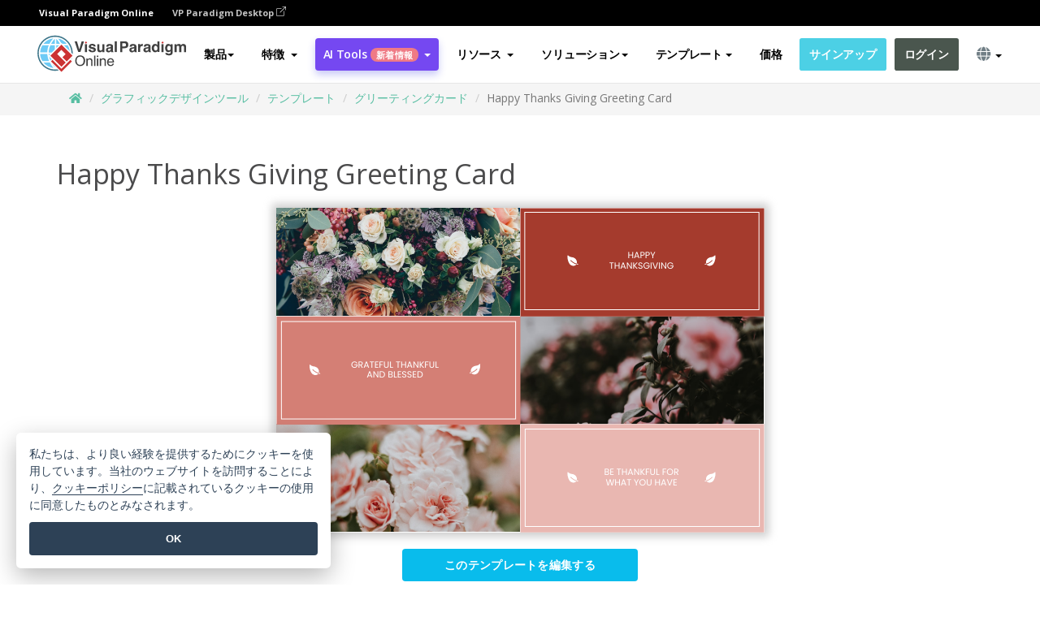

--- FILE ---
content_type: text/html;charset=UTF-8
request_url: https://online.visual-paradigm.com/ja/photo-collage-maker/templates/greeting-cards/happy-thanks-giving-greeting-card/
body_size: 20762
content:
<!DOCTYPE html>
<html xmlns="http://www.w3.org/1999/xhtml" lang="ja">
<head>
<title>Happy Thanks Giving Greeting Card | グリーティングカード Template</title>
<meta name="description" content="Eye-catching グリーティングカード template: Happy Thanks Giving Greeting Card. Great starting point for your next campaign. Its designer-crafted, professionally designed and helps you stand out."><meta name="keywords" content="グリーティングカードテンプレート,グリーティングカードサンプル,グリーティングカードクリエーター,グリーティングカードメーカー,グリーティングカードテンプレート,グリーティングカードソフトウェア,グリーティングカードツール"/><meta name="viewport" content="width=device-width, initial-scale=1">
<!-- <link rel="icon" type="image/png" sizes="32x32" href="/favicon-32x32.png">
<link rel="icon" type="image/png" sizes="16x16" href="/favicon-16x16.png"> -->
<link rel="icon" type="image/png" sizes="32x32" href="/favicon-32x32.png">
				<link rel="icon" type="image/png" sizes="16x16" href="/favicon-16x16.png">
			<meta charset="utf-8">
<meta name="theme-color" content="#ffffff">   
<link rel="alternate" hreflang="ja" href="https://online.visual-paradigm.com/ja/photo-collage-maker/templates/greeting-cards/happy-thanks-giving-greeting-card/"/>
<link rel="alternate" hreflang="en" href="https://online.visual-paradigm.com/photo-collage-maker/templates/greeting-cards/happy-thanks-giving-greeting-card/"/>
<link rel="alternate" hreflang="zh-CN" href="https://online.visual-paradigm.com/cn/photo-collage-maker/templates/greeting-cards/happy-thanks-giving-greeting-card/"/>
<link rel="alternate" hreflang="zh-TW" href="https://online.visual-paradigm.com/tw/photo-collage-maker/templates/greeting-cards/happy-thanks-giving-greeting-card/"/>
<link rel="alternate" hreflang="es" href="https://online.visual-paradigm.com/es/photo-collage-maker/templates/greeting-cards/happy-thanks-giving-greeting-card/"/>
<link rel="alternate" hreflang="de" href="https://online.visual-paradigm.com/de/photo-collage-maker/templates/greeting-cards/happy-thanks-giving-greeting-card/"/>
<link rel="alternate" hreflang="pl" href="https://online.visual-paradigm.com/pl/photo-collage-maker/templates/greeting-cards/happy-thanks-giving-greeting-card/"/>
<link rel="alternate" hreflang="pt" href="https://online.visual-paradigm.com/pt/photo-collage-maker/templates/greeting-cards/happy-thanks-giving-greeting-card/"/>
<link rel="alternate" hreflang="in-ID" href="https://online.visual-paradigm.com/id/photo-collage-maker/templates/greeting-cards/happy-thanks-giving-greeting-card/"/>
<link rel="alternate" hreflang="ko" href="https://online.visual-paradigm.com/ko/photo-collage-maker/templates/greeting-cards/happy-thanks-giving-greeting-card/"/>
<link rel="alternate" hreflang="ru" href="https://online.visual-paradigm.com/ru/photo-collage-maker/templates/greeting-cards/happy-thanks-giving-greeting-card/"/>
<link rel="alternate" hreflang="fr" href="https://online.visual-paradigm.com/fr/photo-collage-maker/templates/greeting-cards/happy-thanks-giving-greeting-card/"/>

<link href="https://fonts.googleapis.com/css?family=Open+Sans:300,400,600,700&display=swap" rel="preload" as="style">
<link href="/css/bootstrap.min.css" rel="preload" as="style">
<link href="/css/style.css?t=1768896004" rel="preload" as="style">
<link href="/css/fontawesome-5.15.1/all.min.css" rel="preload" as="style">
<link href="/css/crownIndicator.css" rel="preload" as="style">
<link href="/scripts/jquery-3.5.1.min.js" rel="preload" as="script">
<link href="/scripts/jquery.easing.min.js" rel="preload" as="script">
<link href="/scripts/bootstrap.min.js" rel="preload" as="script">
<link href="/scripts/custom.js" rel="preload" as="script">

<link rel="stylesheet" type="text/css" href="https://fonts.googleapis.com/css?family=Open+Sans:300,400,600,700&display=swap">
<link rel="stylesheet" type="text/css" href="/css/bootstrap.min.css">
<link rel="stylesheet" type="text/css" href="/css/style.css?t=1768896004">
<link rel="stylesheet" type="text/css" href="/css/fontawesome-5.15.1/all.min.css">
<link rel="stylesheet" type="text/css" href="/css/crownIndicator.css">
<script type="text/javascript" src="/scripts/jquery-3.5.1.min.js"></script>
<script type="text/javascript" src="/scripts/jquery.easing.min.js"></script>
<script type="text/javascript" src="/scripts/bootstrap.min.js"></script>
<script type="text/javascript" src="/scripts/custom.js"></script>
<script>
	var lastErrorMessage; 
	window.addEventListener('error', function (e) {
		var result = '';
		result += 'Page URL: ' + window.location.href + '\n';
		result += 'Message: ' + e.message + '\n';
		if (e.filename) {
			result += 'File: ' + e.filename + ' (' + e.lineno + ', ' + e.colno + ')\n';
		}
		if (e.error && e.error.stack) {
			result += 'Stack: ' + e.error.stack + '\n';
		}
		if (e.detail) {
			result += e.detail.error_msg + ": " + e.detail.error_code + '\n';
		}
		if (lastErrorMessage == result) {
			return;
		}
		lastErrorMessage = result;
		fetch('/rest/log', {
			method: 'POST',
			headers: {
				'content-type': 'application/json'
			},
			body: JSON.stringify({
				type: 'error',
				message: result
			})
		});
	});
</script><link href="/css/infoart/style.css" rel="preload" as="style">
	<link rel="stylesheet" href="/css/infoart/style.css">
	<link href="/infoart/content-editor/__inc/css/content-editor.css" rel="stylesheet">
<link href="/scripts/color-thief.min.js" rel="preload" as="script">
<link href="/scripts/lozad.min.js" rel="preload" as="script">
<link href="/scripts/imagesloaded.pkgd.min.js" rel="preload" as="script">
<link href="/scripts/masonry.pkgd.min.js" rel="preload" as="script">
<script src="/scripts/splide.min.js"></script>
<link rel="stylesheet" href="/css/index-slider.css">
<link rel="stylesheet" href="/css/splide-sea-green.min.css">

</head>
<body class="lang-ja">
	<script src="/scripts/color-thief.min.js"></script>
	<script src="/scripts/imagesloaded.pkgd.min.js"></script>
	<script src="/scripts/lozad.min.js"></script>
	<script src="/scripts/masonry.pkgd.min.js"></script>
	
	<link rel="stylesheet" href="/css/jquery-simple-mobilemenu-slide.css" />
<script src="/scripts/jquery-simple-mobilemenu.min.js"></script>
<meta name="theme-color" content="#ffffff">
<div class="topbar-container">
	<nav id="mainNav" class="navbar fixed-top-bar navbar-fixed-top affix" data-spy="affix" data-offset-top="70">
		<!-- Global top nav -->
		
<nav id="stickymainNav" class="navbar navbar-default navbar-doublerow  navbar-trans navbar-fixed-top">
<div class="bg-black-padding">
	<div class="container-fluid controlled-header-width">
        <span class="text-white-font">Visual Paradigm Online</span>
        <a href="https://www.visual-paradigm.com" target="_blank" class="vp-desktop-link">
          VP Paradigm Desktop
          <svg class="bi" width="12" height="12" fill="currentColor" viewBox="0 0 16 16">
            <path fill-rule="evenodd" d="M8.636 3.5a.5.5 0 0 0-.5-.5H1.5A1.5 1.5 0 0 0 0 4.5v10A1.5 1.5 0 0 0 1.5 16h10a1.5 1.5 0 0 0 1.5-1.5V7.864a.5.5 0 0 0-1 0V14.5a.5.5 0 0 1-.5.5h-10a.5.5 0 0 1-.5-.5v-10a.5.5 0 0 1 .5-.5h6.636a.5.5 0 0 0 .5-.5z"/>
            <path fill-rule="evenodd" d="M16 .5a.5.5 0 0 0-.5-.5h-5a.5.5 0 0 0 0 1h3.793L6.146 9.146a.5.5 0 1 0 .708.708L15 1.707V5.5a.5.5 0 0 0 1 0v-5z"/>
          </svg>
        </a>
      </div>	</div><!-- down nav -->
				<div class="container-fluid controlled-header-width">
				<div class="navbar-header">
					<div class="sub-features-wrapper">
					
								<a class="navbar-brand hidden-sm" href="/ja/"> <img class="main-header-index-logo" src="/images/vp-online-with-name.svg" alt="Visual Paradigm Onlineのロゴ">
								</a>
								<a class="navbar-brand hidden-md hidden-lg hidden-xs" href="/ja/"><img src="/images/vp-online-logo-1.png"></a>
							
					</div>
				</div>
				<div class="collapse navbar-collapse" id="navbar-collapse-1">
				<ul class="nav navbar-nav navbar-right">
	
							<li>
			<li id="product-megamenu" class="dropdown megamenu-fw"><a href="#" class="dropdown-toggle" data-toggle="dropdown" role="button" aria-expanded="false">製品<span class="caret"></span></a>


	<ul class="product-megamenu-item dropdown-menu megamenu-content product-menu-dropdown-v1" role="menu">

		<li class="col-sm-3 col-lg-2 col-xs-12" id="product-menu-column-style">
<span class="product-item-title">Create</span>
<ul class="product-create-menu-list">
<li><img src="/images/home/menu/v1/diagram-logo.png"><a href="/diagrams/">Diagram</a></li>
<li><img src="/images/home/menu/v1/chart-logo.png"><a href="/charts/">Chart</a></li>
<li><img src="/images/home/menu/v1/smartboard-logo.png"><a href="/board/">Smart Board</a></li>
<li><img src="/images/home/menu/v1/form-logo.png"><a href="/forms/">Form Builder</a></li>

</ul>

		</li>
		<li class="col-sm-3 col-lg-2 col-xs-12" id="product-menu-column-style">



			<span class="product-item-title">Compose</span>
<ul class="product-compose-menu-list">
<li><img src="/images/home/menu/v1/designer-logo.png"><a href="/infoart/">Graphic Design</a></li>
<li><img src="/images/home/menu/v1/flipbooks-logo.png"><a href="/flipbook-maker/">Flipbook</a></li>
<li><img src="/images/home/menu/v1/anifuzion-logo.png"><a href="https://explainer.visual-paradigm.com/">Animation</a></li>
<li><img src="/images/home/menu/v1/photobook-logo.png"><a href="/photo-book-maker/">Photobook</a></li>
<li><img src="/images/home/menu/v1/pdf-logo.png"><a href="/online-pdf-editor/">PDF Editor</a></li>
<li><img src="/images/home/menu/v1/collages-logo.png"><a href="/photo-collage-maker/">Collage</a></li>
<li><img src="/images/home/menu/v1/word-office-logo.png"><a href="/document-editor/">Document</a></li>
<li><img src="/images/home/menu/v1/excel-office-logo.png"><a href="/spreadsheet-editor/">Spreadsheet</a></li>
<li><img src="/images/home/menu/v1/ppt-office-logo.png"><a href="/presentation-software/">Presentation</a></li>

</ul>
		</li>
		
		<li class="col-sm-3 col-lg-3 col-xs-12" id="product-menu-column-style">


<span class="product-item-title">Tools</span>
			<ul class="product-utilities-menu-list">
<li><img src="/images/home/menu/v1/ppt-logo.png"><a href="/powerpoint-web-viewer/">PowerPoint Web Viewer</a></li>
<li><img src="/images/home/menu/v1/ai-image-translator-logo.png"><a href="https://ai.visual-paradigm.com/ai-image-translator">AI Image Translator</a></li>
<li><img src="/images/home/menu/v1/pdf-logo.png"><a href="/online-pdf-editor/pdf-editing-tools/">PDF Tools</a></li>
<li><img src="/images/home/menu/v1/files-logo.png"><a href="/file-converters/file-conversion-tools/">File Converters</a></li>
<li><img src="/images/home/menu/v1/photo-effects-logo.png"><a href="/photo-effects-studio/">Photo Effect Tools</a></li>
<li><img src="/images/home/menu/v1/agilien-logo.png"><a href="https://agilien.visual-paradigm.com">Agilien</a></li>
<li><img src="/images/home/menu/v1/canvas-logo.png"><a href="https://canvas.visual-paradigm.com">Canvas</a></li>



</ul>
		</li>
		
		<li class="col-sm-3 col-lg-5 col-xs-12 product-essential-border" id="">



		<span class="product-item-title">	Essential</span>
						<ul class="product-essential-menu-list">

<li><span>Publishing</span>
<div class="">
<p>Turn your results into flipbooks, slideshows, or videos, and display them on a virtual bookshelf.</p>
<a href="/features/publishing/" class="product-learn-more-button">Learn More</a>
</div>
</li>
<li><span>AI Tools</span>
<div class="">
<p>Unlock AI-powered tools that simplify tasks and boost productivity.</p>
<a href="https://ai.visual-paradigm.com/" class="product-learn-more-button">Learn More</a>
</div>
</li>

</ul>

		</li>
		

	</ul></li>

<script>
	$(document).ready(function() {
		$("#top-product-explore-productTab a").click(function(e) {
			e.preventDefault();
			var targetTab = $(this).attr("href");
			$("#top-product-explore-productTab li").removeClass("selected-tab");
			$("#top-product-explore-productTab li").removeClass("active");
			$(this).parent("li").addClass("selected-tab");
			$(".tab-pane-p").removeClass("active-tab");
			$(".tab-pane-p").removeClass("active");
			$(targetTab).addClass("active-tab");
		});
	});
</script><li class="features-multi-level-menu"><a href="/features/" class="dropdown-toggle" role="button" aria-haspopup="true" aria-expanded="false"> <span style="border: unset; background: unset; padding: 0px">特徴</span> <span class="caret" style="margin-left: 4px;"></span>
</a>

	<ul id="dropdown-features-menu" class="dropdown-menu feature-dropdown">
		<li><a href="/ja/features/pdf-editing/" data-locale="en">
				<div class="feature-dropdown-menu">
					<span class="logo-product-title">Online PDF Tool Suite</span>
				</div>
		</a></li>

		<li><a href="/ja/features/online-office-tool-suite/" data-locale="en">
				<div class="feature-dropdown-menu">
					<span class="logo-product-title">Online Office Tool Suite</span>
				</div>
		</a></li>
		<li><a href="/ja/features/presentation-maker/" data-locale="en">
				<div class="feature-dropdown-menu">
					<span class="logo-product-title">Presentation Maker</span>
				</div>
		</a></li>
		<li><a href="/ja/features/visual-design-editor/" data-locale="en">
				<div class="feature-dropdown-menu">
					<span class="logo-product-title">Visual Design Editor</span>
				</div>
		</a></li>
		<li><a href="/ja/features/graphic-design-resources/" data-locale="en">
				<div class="feature-dropdown-menu">
					<span class="logo-product-title">Graphic Design Resources</span>
				</div>
		</a></li>
		<li><a href="https://agilien.visual-paradigm.com" data-locale="en">
				<div class="feature-dropdown-menu">
					<span class="logo-product-title">Agilien</span>
				</div>
		</a></li>
		<li><a href="/ja/features/publish-as-flipbooks/" data-locale="en">
				<div class="feature-dropdown-menu">
					<span class="logo-product-title">Free Flipbook Maker</span>
				</div>
		</a></li>
		<li><a href="/ja/features/online-chart-maker/" data-locale="en">
				<div class="feature-dropdown-menu">
					<span class="logo-product-title">Chart Maker</span>
				</div>
		</a></li>
		<li><a href="/ja/features/photo-editing/" data-locale="en">
				<div class="feature-dropdown-menu">
					<span class="logo-product-title">写真編集</span>
				</div>
		</a></li>
		<li><a href="/ja/features/publishing/" data-locale="en">
				<div class="feature-dropdown-menu">
					<span class="logo-product-title">Publishing</span>
				</div>
		</a></li>
		<li><a href="/ja/features/publish-and-share/" data-locale="en">
				<div class="feature-dropdown-menu">
					<span class="logo-product-title">出版＆共有</span>
				</div>
		</a></li>
		<li><a href="/ja/features/real-time-collaboration/" data-locale="en">
				<div class="feature-dropdown-menu">
					<span class="logo-product-title">Real-Time Collaboration</span>
				</div>
		</a></li>
		<li><a href="/ja/forms/features/" data-locale="en">
				<div class="feature-dropdown-menu">
					<span class="logo-product-title">フォームビルダー</span>
				</div>
		</a></li>

	</ul></li>
<li class="dropdown">
<a class="ai-image-translator-header-btn" href="https://ai.visual-paradigm.com/" class="dropdown-toggle" role="button" aria-haspopup="true" aria-expanded="false">
AI Tools<span class="badge badge-new-v1">新着情報</span><span class="caret"></span></a>
							<ul id="menu-ai-tools" class="dropdown-menu menu-ai-tools-dropdown">
							<li>
			<a href="https://ai.visual-paradigm.com/ai-image-translator" data-locale="en">
				<div class="feature-dropdown-menu">
					<span class="logo-product-title">AI Image Translator</span>
				</div>
			</a>
		</li>
							<li>
			<a href="https://ai.visual-paradigm.com/ai-chart-generator/" data-locale="en">
				<div class="feature-dropdown-menu">
					<span class="logo-product-title">Chart Generator</span>
				</div>
			</a>
		</li>
		<li>
					<a href="https://ai.visual-paradigm.com/ai-mind-map-generator/" data-locale="en">
				<div class="feature-dropdown-menu">
					<span class="logo-product-title">Mind Map Generator</span>
				</div>
			</a>
				</li>
				<li>
					<a href="https://ai.visual-paradigm.com/ai-fishbone-diagram-generator/" data-locale="en">
				<div class="feature-dropdown-menu">
					<span class="logo-product-title">Fishbone Generator</span>
				</div>
			</a>
				</li>
				<li>
					<a href="https://ai.visual-paradigm.com/ai-timeline-generator/" data-locale="en">
				<div class="feature-dropdown-menu">
					<span class="logo-product-title">Timeline Generator</span>
				</div>
			</a>
				</li>
							
							<li>
					<a href="https://ai.visual-paradigm.com/ai-work-breakdown-structure-generator/" data-locale="en">
				<div class="feature-dropdown-menu">
					<span class="logo-product-title">Work Breakdown Structure Generator</span>
				</div>
			</a>
				</li>
				
								
				<li>
					<a href="https://ai.visual-paradigm.com/ai-product-breakdown-structure-generator/" data-locale="en">
				<div class="feature-dropdown-menu">
					<span class="logo-product-title">Product Breakdown Structure Generator</span>
				</div>
			</a>
				</li>
				<li>
					<a href="https://ai.visual-paradigm.com/ai-cost-breakdown-structure-generator/" data-locale="en">
				<div class="feature-dropdown-menu">
					<span class="logo-product-title">Cost Breakdown Structure Generator</span>
				</div>
			</a>
				</li>
				<li>
					<a href="https://ai.visual-paradigm.com/ai-risk-breakdown-structure-generator/" data-locale="en">
				<div class="feature-dropdown-menu">
					<span class="logo-product-title">Risk Breakdown Structure Generator</span>
				</div>
			</a>
				</li>
				<li>
					<a href="https://ai.visual-paradigm.com/ai-resource-breakdown-structure-generator/" data-locale="en">
				<div class="feature-dropdown-menu">
					<span class="logo-product-title">Resource Breakdown Structure Generator</span>
				</div>
			</a>
				</li>
			</ul> </li>
							
							<li class="resources-multi-level-menu">
<a href="#" class="dropdown-toggle" data-toggle="dropdown" role="button" aria-haspopup="true" aria-expanded="false"> 
	<span style="border: unset; background: unset; padding: 0px">リソース</span> 
	<span class="caret" style="margin-left: 4px;"></span>
</a>

	<ul id="dropdown-resources-menu" class="dropdown-menu feature-dropdown">
<li class="dropdown-submenu">
			<div class="nested-second-level">
				<a href="#" class="logo-product-title">コミュニティ・クリエーション<span class="caret" style="margin-left: 4px;"></span></a>

			</div>
			<ul class="dropdown-menu">
				<li><a href="/ja/flipbook-maker/library/" data-locale="en">
						<div class="feature-dropdown-menu">
							<span class="logo-product-title">書籍 / スライドショー</span>
						</div>
				</a></li>
				<li><a href="/ja/community/" data-locale="en">
						<div class="feature-dropdown-menu">
							<span class="logo-product-title">デザイン/ダイアグラム</span>
						</div>
				</a></li>
			</ul>
		</li>
		<li><a href="https://updates.visual-paradigm.com/" data-locale="en">
				<div class="feature-dropdown-menu">
					<span class="logo-product-title">新着情報</span>
				</div>
		</a></li>
		<li><a href="/ja/learn/" data-locale="en">
				<div class="feature-dropdown-menu">
					<span class="logo-product-title">学ぶ</span>
				</div>
		</a></li>
		<li><a href="https://blog.visual-paradigm.com/" data-locale="en">
				<div class="feature-dropdown-menu">
					<span class="logo-product-title">ブログ</span>
				</div>
		</a></li>
		<li><a href="/ja/knowledge/" data-locale="en">
				<div class="feature-dropdown-menu">
					<span class="logo-product-title">ナレッジ</span>
				</div>
		</a></li>
		<li><a href="/ja/diagrams/partner/academic/" data-locale="en">
				<div class="feature-dropdown-menu">
					<span class="logo-product-title">アカデミックパートナー</span>
				</div>
		</a></li>
	</ul></li><li class="dropdown"><a href="#" class="dropdown-toggle" data-toggle="dropdown" role="button" aria-haspopup="true" aria-expanded="false">
ソリューション<span class="caret"></span></a>
							<ul id="menu-solutions" class="dropdown-menu">
							<li>
					<a href="/ja/solutions/education/" data-locale="en">
				<div class="feature-dropdown-menu">
					<span class="logo-product-title">教育</span>
				</div>
			</a>
				</li>
								<li>
					<a href="/ja/solutions/entertainment/" data-locale="en">
				<div class="feature-dropdown-menu">
					<span class="logo-product-title">エンターテイメント</span>
				</div>
			</a>
				</li>
        		<li>
					<a href="/ja/solutions/finance/" data-locale="en">
				<div class="feature-dropdown-menu">
					<span class="logo-product-title">ファイナンス</span>
				</div>
			</a>
				</li>
			<li>
			<a href="/ja/solutions/marketing/" data-locale="en">
				<div class="feature-dropdown-menu">
					<span class="logo-product-title">マーケティング</span>
				</div>
			</a>
		</li>
	<li>
			<a href="/ja/solutions/medical/" data-locale="en">
				<div class="feature-dropdown-menu">
					<span class="logo-product-title">医療</span>
				</div>
			</a>
		</li>
		<li>
			<a href="/ja/solutions/real-estate/" data-locale="en">
				<div class="feature-dropdown-menu">
					<span class="logo-product-title">不動産</span>
				</div>
			</a>
		</li>
		<li>
			<a href="/ja/solutions/retail/" data-locale="en">
				<div class="feature-dropdown-menu">
					<span class="logo-product-title">小売</span>
				</div>
			</a>
		</li>
		<li>
			<a href="/ja/solutions/startups/" data-locale="en">
				<div class="feature-dropdown-menu">
					<span class="logo-product-title">スタートアップ</span>
				</div>
			</a>
		</li>
		<li>
			<a href="/ja/solutions/travel/" data-locale="en">
				<div class="feature-dropdown-menu">
					<span class="logo-product-title">旅行</span>
				</div>
			</a>
		</li>
							</ul> </li>
							
							<li class="dropdown dropdown-templates dropdown-large"><a class="dropdown-toggle template-link" data-toggle="dropdown" role="button" aria-haspopup="true" aria-expanded="false">
		テンプレート<span class="caret" style="margin-left: 4px;"></span> </a>
	<ul class="dropdown-templates-menu">
		<li class="templates-menu-category subOpen"><a href="/ja/infoart/templates" class="template-cateogry-link">
					<div class="img-container items">
					<img src='/images/templates-menu/visuals-icon.png'>
				</div>
				<div class="headerContainer">
					<h4 class="templates-menu-category-header items">ビジュアル</h4>
					<span class="caret" style="margin-left: 4px;"></span>
				</div> </a>
					<ul class="subTemplateItems">
					<a href="/ja/infoart/templates/brochures/">
									<li><span class="items">パンフレット</span></li>
								</a>
							<a href="/ja/infoart/templates/greeting-cards/">
									<li><span class="items">グリーティングカード</span></li>
								</a>
							<a href="/ja/infoart/templates/infographics/">
									<li><span class="items">インフォグラフィック</span></li>
								</a>
							<a href="/ja/infoart/templates/instagram-posts/">
									<li><span class="items">インスタグラム投稿</span></li>
								</a>
							<a href="/ja/infoart/templates/invitations/">
									<li><span class="items">招待状</span></li>
								</a>
							<a href="/ja/infoart/templates/posters/">
									<li><span class="items">ポスター</span></li>
								</a>
							<a href="/ja/infoart/templates">
									<li class="template-seeAll"><span class="items">すべてを見る</span></li>
								</a>
							</ul>
			</li>
			<li class="templates-menu-category subOpen"><a href="/ja/diagrams/templates" class="template-cateogry-link">
					<div class="img-container items">
					<img src='/images/templates-menu/diagrams-icon.png'>
				</div>
				<div class="headerContainer">
					<h4 class="templates-menu-category-header items">ダイアグラム</h4>
					<span class="caret" style="margin-left: 4px;"></span>
				</div> </a>
					<ul class="subTemplateItems">
					<a href="/ja/diagrams/templates/archimate-diagram/">
									<li><span class="items">アーキメイト</span></li>
								</a>
							<a href="/ja/diagrams/templates/?category=floor-plan">
									<li><span class="items">フロアプラン</span></li>
								</a>
							<a href="/ja/diagrams/templates/?category=flowchart">
									<li><span class="items">フローチャート</span></li>
								</a>
							<a href="/ja/diagrams/templates/genogram/">
									<li><span class="items">ジェノグラム</span></li>
								</a>
							<a href="/ja/diagrams/templates/mind-map-diagram/">
									<li><span class="items">マインドマップ</span></li>
								</a>
							<a href="/ja/diagrams/templates/class-diagram/">
									<li><span class="items">UMLクラス図</span></li>
								</a>
							<a href="/ja/diagrams/templates">
									<li class="template-seeAll"><span class="items">すべてを見る</span></li>
								</a>
							</ul>
			</li>
			<li class="templates-menu-category subOpen"><a href="/ja/charts/templates" class="template-cateogry-link">
					<div class="img-container items">
					<img src='/images/templates-menu/charts-icon.png'>
				</div>
				<div class="headerContainer">
					<h4 class="templates-menu-category-header items">チャート</h4>
					<span class="caret" style="margin-left: 4px;"></span>
				</div> </a>
					<ul class="subTemplateItems">
					<a href="/ja/charts/templates/?category=bar">
									<li><span class="items">バーチャート</span></li>
								</a>
							<a href="/ja/charts/templates/candlestick/">
									<li><span class="items">キャンドルスティック</span></li>
								</a>
							<a href="/ja/charts/templates/doughnut-charts/">
									<li><span class="items">ドーナツ・チャート</span></li>
								</a>
							<a href="/ja/charts/templates/?category=line">
									<li><span class="items">ラインチャート</span></li>
								</a>
							<a href="/ja/charts/templates/?category=pie">
									<li><span class="items">パイチャート</span></li>
								</a>
							<a href="/ja/charts/templates/?category=radar">
									<li><span class="items">レーダーチャート</span></li>
								</a>
							<a href="/ja/charts/templates">
									<li class="template-seeAll"><span class="items">すべてを見る</span></li>
								</a>
							</ul>
			</li>
			<li class="templates-menu-category subOpen"><a href="/ja/flipbook-maker/templates" class="template-cateogry-link">
					<div class="img-container items">
					<img src='/images/templates-menu/flipbooks-icon.png'>
				</div>
				<div class="headerContainer">
					<h4 class="templates-menu-category-header items">フリップブック</h4>
					<span class="caret" style="margin-left: 4px;"></span>
				</div> </a>
					<ul class="subTemplateItems">
					<a href="/ja/flipbook-maker/templates/booklets/">
									<li><span class="items">小冊子</span></li>
								</a>
							<a href="/ja/flipbook-maker/templates/business-portfolios/">
									<li><span class="items">ビジネス・ポートフォリオ</span></li>
								</a>
							<a href="/ja/flipbook-maker/templates/catalogs/">
									<li><span class="items">カタログ</span></li>
								</a>
							<a href="/ja/flipbook-maker/templates/lookbooks/">
									<li><span class="items">ルックブック</span></li>
								</a>
							<a href="/ja/flipbook-maker/templates/prospectuses/">
									<li><span class="items">プロスペクタス</span></li>
								</a>
							<a href="/ja/flipbook-maker/templates/personal-portfolios/">
									<li><span class="items">パーソナル・ポートフォリオ</span></li>
								</a>
							<a href="/ja/flipbook-maker/templates">
									<li class="template-seeAll"><span class="items">すべてを見る</span></li>
								</a>
							</ul>
			</li>
			<li class="templates-menu-category subOpen"><a href="/ja/photo-book-maker/templates" class="template-cateogry-link">
					<div class="img-container items">
					<img src='/images/templates-menu/photobooks-icon.png'>
				</div>
				<div class="headerContainer">
					<h4 class="templates-menu-category-header items">フォトブック</h4>
					<span class="caret" style="margin-left: 4px;"></span>
				</div> </a>
					<ul class="subTemplateItems">
					<a href="/ja/photo-book-maker/templates/baby-photo-books/">
									<li><span class="items">ベビーフォトブック</span></li>
								</a>
							<a href="/ja/photo-book-maker/templates/everyday-photo-books/">
									<li><span class="items">日常写真集</span></li>
								</a>
							<a href="/ja/photo-book-maker/templates/family-photo-books/">
									<li><span class="items">家族写真集</span></li>
								</a>
							<a href="/ja/photo-book-maker/templates/pet-photo-books/">
									<li><span class="items">ペットフォトブック</span></li>
								</a>
							<a href="/ja/photo-book-maker/templates/travel-photo-books/">
									<li><span class="items">トラベルフォトブック</span></li>
								</a>
							<a href="/ja/photo-book-maker/templates/wedding-photo-books/">
									<li><span class="items">ウェディングフォトブック</span></li>
								</a>
							<a href="/ja/photo-book-maker/templates">
									<li class="template-seeAll"><span class="items">すべてを見る</span></li>
								</a>
							</ul>
			</li>
			<div class="two-row ">
			<li class="templates-menu-category subOpen"><a href="https://explainer.visual-paradigm.com/ja/templates/" class="template-cateogry-link">
					<div class="img-container items">
					<img src='/images/templates-menu/animations-icon.png'>
				</div>
				<div class="headerContainer">
					<h4 class="templates-menu-category-header ">Animations</h4>
					<span class="caret" style="margin-left: 4px;"></span>
				</div> </a>
					<ul class="subTemplateItems">
					<a href="https://explainer.visual-paradigm.com/ja/templates/category/explainer-video/">
									<li><span class="items">Explainer Videos</span></li>
								</a>
							<a href="https://explainer.visual-paradigm.com/ja/templates/category/marketing-and-e-commerce/">
									<li><span class="items">Marketing Videos</span></li>
								</a>
							<a href="https://explainer.visual-paradigm.com/ja/templates/category/storytelling-scenes/">
									<li><span class="items">Storytelling Videos</span></li>
								</a>
							<a href="https://explainer.visual-paradigm.com/ja/templates/">
									<li class="template-seeAll"><span class="items">すべてを見る</span></li>
								</a>
							</ul>
			</li>
			<li class="templates-menu-category subOpen"><span class="template-cateogry-link">
					<div class="img-container items">
					<img src='/images/templates-menu/productivity-icon.png'>
				</div>
				<div class="headerContainer">
					<h4 class="templates-menu-category-header ">オフィス</h4>
					<span class="caret" style="margin-left: 4px;"></span>
				</div> </span>
					<ul class="subTemplateItems">
					<a href="/ja/document-editor/templates/">
									<li><span class="items">書類</span></li>
								</a>
							<a href="/ja/presentation-software/templates/">
									<li><span class="items">プレゼンテーション</span></li>
								</a>
							<a href="/ja/spreadsheet-editor/templates/">
									<li><span class="items">スプレッドシート</span></li>
								</a>
							<a href="/ja/forms/templates/">
									<li><span class="items">フォーム</span></li>
								</a>
							</ul>
			</li>
			</div>
			</ul></li>

<script>
	//$('.dropdown-templates-menu').hide();

	$('.subOpen').on(
			{
				mouseenter : function() {
					if ($(window).width() < 767) {
						$(this).find('.subTemplateItems').stop(true, true)
								.delay(100).fadeIn(200);
					}
				},
				mouseleave : function() {
					if ($(window).width() < 767) {
						$(this).find('.subTemplateItems').stop(true, true)
								.delay(100).fadeOut(200);
					}
				}
			});

	$('.subOpen').click(
			function() {
				if ($(window).width() < 767) {
					if ($(this).find('.subTemplateItems').is(':visible')) {
						$(this).find('.subTemplateItems').stop(true, true)
								.delay(100).fadeOut(200);
					} else {
						$(this).find('.subTemplateItems').stop(true, true)
								.delay(100).fadeIn(200);
					}
				}
			});

	window.addEventListener('resize', checkLink);
	window.addEventListener('resize', resizeTemplateList);
	var path = window.location.pathname;
	var hyper = true;
	$(document).ready(function() {
		checkLink();
		resizeTemplateList();
	});

	function resizeTemplateList() {
		if (window.innerWidth > 1800) {
			var width = window.innerWidth * 0.5;
			document.getElementsByClassName('dropdown-templates-menu')[0].style.width = width
					+ 'px';
		} else if (window.innerWidth > 1600) {
			var width = window.innerWidth * 0.55;
			document.getElementsByClassName('dropdown-templates-menu')[0].style.width = width
					+ 'px';
		} else if (window.innerWidth > 1380) {
			var width = window.innerWidth * 0.6;
			document.getElementsByClassName('dropdown-templates-menu')[0].style.width = width
					+ 'px';
		} else if (window.innerWidth > 1300) {
			var width = window.innerWidth * 0.65;
			document.getElementsByClassName('dropdown-templates-menu')[0].style.width = width
					+ 'px';
		} else if (window.innerWidth > 1240) {
			var width = window.innerWidth * 0.7;
			document.getElementsByClassName('dropdown-templates-menu')[0].style.width = width
					+ 'px';
		} else if (window.innerWidth > 1140) {
			var width = window.innerWidth * 0.75;
			document.getElementsByClassName('dropdown-templates-menu')[0].style.width = width
					+ 'px';
		} else if (window.innerWidth > 767) {
			var width = window.innerWidth * 0.8;
			document.getElementsByClassName('dropdown-templates-menu')[0].style.width = width
					+ 'px';
			hyper = true;
		} else {
			document.getElementsByClassName('dropdown-templates-menu')[0].style.width = '100%';
			hyper = false;
		}
		if (window.innerWidth > 767) {
			transformCal(width);
		} else {
			document.getElementsByClassName('dropdown-templates-menu')[0].style.transform = null;
		}
	}

	function transformCal(width) {
		var menuWidth = width;
		var rect = document.getElementsByClassName('dropdown-templates')[0]
				.getBoundingClientRect().left;
		var listWidth = document.getElementsByClassName('dropdown-templates')[0].offsetWidth;
		var half = window.innerWidth / 2;
		var checkMain = document.getElementById('main-index-header');
		if (window.innerWidth > 1300) {
			document.getElementsByClassName('dropdown-templates-menu')[0].style.transform = "translate(-70%)";
		} else {
			if (half < rect) {
				var distance = half - (rect + (listWidth / 2));
			} else {
				var distance = half - rect;
			}
			var halfMenu = menuWidth / 2;
			if (checkMain != null) {
				var width = distance - halfMenu;
			} else {
				var width = distance - halfMenu + (listWidth / 2);
			}
			document.getElementsByClassName('dropdown-templates-menu')[0].style.transform = "translate("
					+ width + "px)";
		}
	}

	function checkLink() {
		if (window.innerWidth > 767 && hyper == false) {
			enableLink();
			var subItems = document.getElementsByClassName('subTemplateItems');
			for (var i = 0; i < subItems.length; i++) {
				subItems[i].style.display = 'block';
			}
			var header = document
					.getElementsByClassName('templates-menu-category-header');
			for (var i = 0; i < header.length; i++) {
				if (header[i].textContent == 'Productivity'
						|| header[i].textContent == 'Collage') {
					if (header[i].classList.contains('items')) {
						header[i].classList.remove('items');
					}
				}
			}
		} else if (window.innerWidth < 767 && hyper == true) {
			disableLink();
			var subItems = document.getElementsByClassName('subTemplateItems');
			for (var i = 0; i < subItems.length; i++) {
				subItems[i].style.display = 'none';
			}
			var header = document
					.getElementsByClassName('templates-menu-category-header');
			for (var i = 0; i < header.length; i++) {
				if (header[i].classList.contains('items') == false) {
					header[i].classList.add('items');
				}
			}
		}
	}

	function disableLink() {
		var hyper = document.getElementsByClassName('template-cateogry-link');
		for (var i = 0; i < hyper.length; i++) {
			var link = hyper[i].getAttribute('href');
			if (link != null) {
				hyper[i].setAttribute('data-href', link);
				hyper[i].setAttribute('href', '#');
			}
		}
	}

	function enableLink() {
		var hyper = document.getElementsByClassName('template-cateogry-link');
		for (var i = 0; i < hyper.length; i++) {
			var link = hyper[i].getAttribute('data-href');
			if (link != null) {
				hyper[i].removeAttribute('data-href');
				hyper[i].setAttribute('href', link);
			}
		}
	}
</script><li><a href="/ja/pricing/">価格</a></li>
						
						<li class="btn-trial"><a href="/ja/subscribe.jsp?t=infoart">サインアップ</a></li>
						<li class="btn-login"><a href="/ja/login.jsp?t=infoart">ログイン</a></li>
						<li class="dropdown"><a href="#" class="dropdown-toggle" data-toggle="dropdown" role="button" aria-haspopup="true" aria-expanded="false"><i class="fa fa-globe select-language" aria-hidden="true"></i> <span class="caret"></span></a>
							<ul id="lang-switcher" class="dropdown-menu">
								<li><a href="/photo-collage-maker/templates/greeting-cards/happy-thanks-giving-greeting-card/" data-locale="en">English</a></li>
<li><a href="/cn/photo-collage-maker/templates/greeting-cards/happy-thanks-giving-greeting-card/" data-locale="zh_CN">简体中文</a></li>
<li><a href="/tw/photo-collage-maker/templates/greeting-cards/happy-thanks-giving-greeting-card/" data-locale="zh_TW">繁體中文</a></li>
<li><a href="/es/photo-collage-maker/templates/greeting-cards/happy-thanks-giving-greeting-card/" data-locale="es">Espa&ntilde;ol</a></li>
<li><a href="/de/photo-collage-maker/templates/greeting-cards/happy-thanks-giving-greeting-card/" data-locale="de">Deutsch</a></li>
<li><a href="/pl/photo-collage-maker/templates/greeting-cards/happy-thanks-giving-greeting-card/" data-locale="pl">Polski</a></li>
<li><a href="/pt/photo-collage-maker/templates/greeting-cards/happy-thanks-giving-greeting-card/" data-locale="pt">Português</a></li>
<li><a href="/id/photo-collage-maker/templates/greeting-cards/happy-thanks-giving-greeting-card/" data-locale="in_ID">Bahasa Indonesia</a></li>
<li><a href="/ja/photo-collage-maker/templates/greeting-cards/happy-thanks-giving-greeting-card/" data-locale="ja">日本語</a></li>
<li><a href="/ko/photo-collage-maker/templates/greeting-cards/happy-thanks-giving-greeting-card/" data-locale="ko">한국인</a></li>
<li><a href="/ru/photo-collage-maker/templates/greeting-cards/happy-thanks-giving-greeting-card/" data-locale="ru">Русский</a></li></ul> <script type="text/javascript">
								$(document).ready(function() {
									$("#lang-switcher a").on('click', function() {
										setCookie("locale-selected", true);
										setCookie("locale", $(this).data("locale"));
									});
									var memberPage = getCookie("memberPage");
									if (memberPage) {
										$("#my-workspace").attr("href",	'/'	+ memberPage);
									}
								});
							</script></li>
					</ul>
				
				<!-- mobile menu -->
	<ul class="mobile_menu">
		<!-- Product -->
<!-- Resources -->


<li><a style="cursor: pointer;" href="#" onclick="return false;">製品</a>
	<ul class="submenu">
		<li><a style="cursor: pointer;" href="#" onclick="return false;">Create</a>


			<ul class="submenu">
				<li><a href="/ja/diagrams/" data-locale="en">
						<div class="tool-explore-wrap">
							<div class="product-dropdown-menu">
								<img src="/images/home/menu/v1/diagram-logo.png">
							</div>

							<div class="tool-title-explore">
								<span class="logo-product-title">Diagram Maker</span>
								<p class="">Make flowchart, software, business diagrams</p>
							</div>
						</div>
				</a></li>
				<li><a href="/ja/charts/" data-locale="en">
						<div class="tool-explore-wrap">
							<div class="product-dropdown-menu">
								<img src="/images/home/menu/v1/chart-logo.png">
							</div>

							<div class="tool-title-explore">
								<span class="logo-product-title">Chart Maker</span>
								<p class="">Visualize data effortlessly</p>
							</div>
						</div>
				</a></li>
				<li><a href="/ja/board/" data-locale="en">
						<div class="tool-explore-wrap">
							<div class="product-dropdown-menu">
								<img src="/images/home/menu/v1/smartboard-logo.png">
							</div>

							<div class="tool-title-explore">
								<span class="logo-product-title">Smart Board</span>
								<p class="">Ideation and brainstorm with mind maps</p>
							</div>
						</div>
				</a></li>
				<li><a href="/ja/forms/" data-locale="en">
						<div class="tool-explore-wrap">
							<div class="product-dropdown-menu">
								<img src="/images/home/menu/v1/form-logo.png">
							</div>

							<div class="tool-title-explore">
								<span class="logo-product-title">Form Builder</span>
								<p class="">Simplify form creation</p>
							</div>
						</div>
				</a></li>

				<li><a href="https://ai.visual-paradigm.com/ai-chart-generator" data-locale="en">
						<div class="tool-explore-wrap">
							<div class="product-dropdown-menu">
								<img src="/images/home/menu/v1/ai-chart-logo.png">
							</div>

							<div class="tool-title-explore">
								<span class="logo-product-title">AI Chart</span>
								<p class="">Transforms your descriptions into beautifully AI-powered designed charts</p>
							</div>
						</div>
				</a></li>
				<li><a href="https://ai.visual-paradigm.com/ai-mind-map-generator" data-locale="en">
						<div class="tool-explore-wrap">
							<div class="product-dropdown-menu">
								<img src="/images/home/menu/v1/ai-mind-map-logo.png">
							</div>

							<div class="tool-title-explore">
								<span class="logo-product-title">AI SmartBoard</span>
								<p class="">Instantly create and organize AI-powered generated mind maps with ease</p>
							</div>
						</div>
				</a></li>


			</ul></li>

		<!-- Compose -->
		<li><a style="cursor: pointer;" href="#" onclick="return false;">Compose</a>


			<ul class="submenu">
				<li><a href="/ja/infoart/" data-locale="en">
						<div class="tool-explore-wrap">
							<div class="product-dropdown-menu">
								<img src="/images/home/menu/v1/designer-logo.png">
							</div>

							<div class="tool-title-explore">
								<span class="logo-product-title">Graphic Design</span>
								<p class="">Professional visual creations</p>
							</div>
						</div>
				</a></li>
				<li style="cursor: pointer"><a href="/ja/flipbook-maker/" data-locale="en">
						<div class="tool-explore-wrap">
							<div class="product-dropdown-menu">
								<img src="/images/home/menu/v1/flipbooks-logo.png">
							</div>

							<div class="tool-title-explore">
								<span class="logo-product-title">Flipbook</span>
								<p class="">Design online Ebook and slideshow with Fliplify</p>
							</div>
						</div>
				</a></li>
				<li><a href="https://explainer.visual-paradigm.com/ja/" data-locale="en">
						<div class="tool-explore-wrap">
							<div class="product-dropdown-menu">
								<img src="/images/home/menu/v1/anifuzion-logo.png">
							</div>

							<div class="tool-title-explore">
								<span class="logo-product-title">Animation</span>
								<p class="">Create 2D and 3D animations with AniFuzion.</p>
							</div>
						</div>
				</a></li>
				<li><a href="https://explainer.visual-paradigm.com/ja/photo-book-maker/" data-locale="en">
						<div class="tool-explore-wrap">
							<div class="product-dropdown-menu">
								<img src="/images/home/menu/v1/photobook-logo.png">
							</div>

							<div class="tool-title-explore">
								<span class="logo-product-title">Photobook</span>
								<p class="">Share memories with our photo books</p>
							</div>
						</div>
				</a></li>
				<li><a href="/ja/online-pdf-editor/" data-locale="en">
						<div class="tool-explore-wrap">
							<div class="product-dropdown-menu">
								<img src="/images/home/menu/v1/pdf-logo.png">
							</div>

							<div class="tool-title-explore">
								<span class="logo-product-title">PDF Editor</span>
								<p class="">Lightweight PDF editor, tools and converters</p>
							</div>
						</div>
				</a></li>
				<li style="cursor: pointer"><a href="/ja/photo-collage-maker/" data-locale="en">
						<div class="tool-explore-wrap">
							<div class="product-dropdown-menu">
								<img src="/images/home/menu/v1/collage-logo.png">
							</div>

							<div class="tool-title-explore">
								<span class="logo-product-title">Collage</span>
								<p class="">Create stunning photo collages to share your story and stand out</p>
							</div>
						</div>
				</a></li>
				<li><a href="/ja/document-editor/" data-locale="en">
						<div class="tool-explore-wrap">
							<div class="product-dropdown-menu">
								<img src="/images/home/menu/v1/word-office-logo.png">
							</div>

							<div class="tool-title-explore">
								<span class="logo-product-title">Document</span>
								<p class="">Write, format, and collaborate on text documents online.</p>
							</div>
						</div>
				</a></li>
				<li><a href="/ja/spreadsheet-editor/" data-locale="en">
						<div class="tool-explore-wrap">
							<div class="product-dropdown-menu">
								<img src="/images/home/menu/v1/excel-office-logo.png">
							</div>

							<div class="tool-title-explore">
								<span class="logo-product-title">Spreadsheet</span>
								<p class="">Create, edit, and analyze data in spreadsheets.</p>
							</div>
						</div>
				</a></li>
				<li><a href="/ja/presentation-software/" data-locale="en">
						<div class="tool-explore-wrap">
							<div class="product-dropdown-menu">
								<img src="/images/home/menu/v1/ppt-office-logo.png">
							</div>

							<div class="tool-title-explore">
								<span class="logo-product-title">Presentation</span>
								<p class="">Build and design slides for impactful presentations.</p>
							</div>
						</div>
				</a></li>



			</ul></li>


		<!-- Utilities -->
		<li><a style="cursor: pointer;" href="#" onclick="return false;">Tools</a>


			<ul class="submenu">
				<li><a href="/ja/powerpoint-web-viewer/" data-locale="en">
						<div class="tool-explore-wrap">
							<div class="product-dropdown-menu">
								<img src="/images/home/menu/v1/ppt-logo.png">
							</div>

							<div class="tool-title-explore">
								<span class="logo-product-title">PowerPoint Web Viewer</span>
								<p class="">Convert PowerPoint to online slideshow viewer</p>
							</div>
						</div>
				</a></li>
				<li><a href="https://ai.visual-paradigm.com/ai-image-translator" data-locale="en">
						<div class="tool-explore-wrap">
							<div class="product-dropdown-menu">
								<img src="/images/home/menu/v1/ai-image-translator-logo.png">
							</div>

							<div class="tool-title-explore">
								<span class="logo-product-title">AI Image Translator</span>
								<p class="">AI-powered online tool for translating text in images across any language</p>
							</div>
						</div>
				</a></li>

				<li><a href="/ja/online-pdf-editor/" data-locale="en">
						<div class="tool-explore-wrap">
							<div class="product-dropdown-menu">
								<img src="/images/home/menu/v1/pdf-logo.png">
							</div>

							<div class="tool-title-explore">
								<span class="logo-product-title">PDF Editor</span>
								<p class="">Lightweight PDF editor, tools and converters</p>
							</div>
						</div>
				</a></li>
				<li><a href="/ja/file-converters/file-conversion-tools/" data-locale="en">
						<div class="tool-explore-wrap">
							<div class="product-dropdown-menu">
								<img src="/images/home/menu/v1/files-logo.png">
							</div>

							<div class="tool-title-explore">
								<span class="logo-product-title">File Converters</span>
								<p class="">Convert files with ease</p>
							</div>
						</div>
				</a></li>
				<li><a href="/ja/photo-effects-studio/" data-locale="en">
						<div class="tool-explore-wrap">
							<div class="product-dropdown-menu">
								<img src="/images/home/menu/v1/photo-effects-logo.png">
							</div>

							<div class="tool-title-explore">
								<span class="logo-product-title">Photo Effect Tools</span>
								<p class="">Enhance images creatively</p>
							</div>
						</div>
				</a></li>
				<li><a href="https://agilien.visual-paradigm.com" data-locale="en">
						<div class="tool-explore-wrap">
							<div class="product-dropdown-menu">
								<img src="/images/home/menu/v1/agilien-logo.png">
							</div>

							<div class="tool-title-explore">
								<span class="logo-product-title">Agilien</span>
								<p class="">AI-Powered Jira extension to generate initial product backlog.</p>
							</div>
						</div>
				</a></li>
				<li><a href="https://canvas.visual-paradigm.com" data-locale="en">
						<div class="tool-explore-wrap">
							<div class="product-dropdown-menu">
								<img src="/images/home/menu/v1/canvas-logo.png">
							</div>

							<div class="tool-title-explore">
								<span class="logo-product-title">Canvas Tool</span>
								<p class="">AI-Powered business canvas builder for better strategic analysis.</p>
							</div>
						</div>
				</a></li>
			</ul></li>



		<!-- Essential -->
		<li><a style="cursor: pointer;" href="#" onclick="return false;">Essential</a>


			<ul class="submenu">


				<li><a href="/features/publishing/" data-locale="en">
						<div class="tool-explore-wrap">
							<div class="product-dropdown-menu">
								<img src="/images/home/menu/v1/publishing-logo.png">
							</div>

							<div class="tool-title-explore">
								<span class="logo-product-title">Publishing</span>
								<p class="">Turn your results into flipbooks, slideshows, or videos, and display them on a virtual bookshelf.</p>
							</div>
						</div>
				</a></li>
				<li><a href="https://www.visual-paradigm.com/" data-locale="en">
						<div class="tool-explore-wrap">
							<div class="product-dropdown-menu">
								<img src="/images/home/menu/v1/ai-generators-logo.png">
							</div>

							<div class="tool-title-explore">
								<span class="logo-product-title">AI Tools</span>
								<p class="">Unlock AI-powered tools that simplify tasks and boost productivity.</p>
							</div>
						</div>
				</a></li>


			</ul></li>

	</ul></li>




<!---------------- Feature ------------------->
<li><a href="/features/">特徴</a></li>

<!-- Ai Tools -->
<li><a style="cursor: pointer;">AI Tools<span class="badge badge-new-v1">新着情報</span></a></li>

<!-- Resources -->
<li><a style="cursor: pointer;">リソース</a>
	<ul class="submenu">
		<li><a style="cursor: pointer;">コミュニティ・クリエーション</a>


			<ul class="submenu">
				<li><a href="/ja/flipbook-maker/library/" data-locale="en"> <span class="">書籍 / スライドショー</span>

				</a></li>
				<li><a href="/ja/community/" data-locale="en"> <span class="">デザイン/ダイアグラム</span>

				</a></li>
			</ul></li>
		<li><a href="https://updates.visual-paradigm.com/" data-locale="en"> <span class="">新着情報</span>

		</a></li>
		<li><a href="/learn/" data-locale="en"> <span class="">学ぶ</span>

		</a></li>
		<li><a href="https://blog.visual-paradigm.com/" data-locale="en"> <span class="">ブログ</span>

		</a></li>
		<li><a href="/knowledge/" data-locale="en"> <span class="">ナレッジ</span>

		</a></li>
	</ul></li>


<!-- Solutions -->
<li><a style="cursor: pointer;">ソリューション</a>
	<ul class="submenu">

		<li><a href="/ja/solutions/education/" data-locale="en"> <span class="">教育</span>

		</a></li>
		<li><a href="/ja/solutions/entertainment/" data-locale="en"> <span class="">エンターテイメント</span>

		</a></li>
		<li><a href="/ja/solutions/finance/" data-locale="en"> <span class="">ファイナンス</span>

		</a></li>
		<li><a href="/ja/solutions/marketing/" data-locale="en"> <span class="">マーケティング</span>

		</a></li>
		<li><a href="/ja/solutions/medical/" data-locale="en"> <span class="">医療</span>

		</a></li>
		<li><a href="/ja/solutions/real-estate/" data-locale="en"> <span class="">不動産</span>

		</a></li>
		<li><a href="/ja/solutions/retail/" data-locale="en"> <span class="">小売</span>

		</a></li>
		<li><a href="/ja/solutions/startups/" data-locale="en"> <span class="">スタートアップ</span>

		</a></li>
		<li><a href="/ja/solutions/travel/" data-locale="en"> <span class="">旅行</span>

		</a></li>
	</ul></li>



<!-- Templates -->
<li><a style="cursor: pointer;">テンプレート</a>
	<ul class="submenu">
		<li><a style="cursor: pointer;">ビジュアル</a>
			<ul class="submenu">
				<li><a href="/infoart/templates/brochures/"> <span class="items">パンフレット</span>
				</a></li>
				<li><a href="/infoart/templates/greeting-cards/"> <span class="items">グリーティングカード</span>
				</a></li>
				<li><a href="/infoart/templates/infographics/"> <span class="items">インフォグラフィック</span>
				</a></li>

				<li><a href="/infoart/templates/instagram-posts/"> <span class="items">インスタグラム投稿</span>
				</a></li>

				<li><a href="/infoart/templates/invitations/"> <span class="items">招待状</span>
				</a></li>
				<li><a href="/infoart/templates/posters/"> <span class="items">ポスター</span>
				</a></li>
				<li><a href="/infoart/templates"> <span class="items">すべてを見る</span>
				</a></li>

			</ul></li>

		<li><a style="cursor: pointer;">ダイアグラム</a>
			<ul class="submenu">
				<li><a href="/diagrams/templates/archimate-diagram/"> <span class="items">アーキメイト</span>
				</a></li>
				<li><a href="/diagrams/templates/?category=floor-plan"> <span class="items">フロアプラン</span>
				</a></li>
				<li><a href="/diagrams/templates/?category=flowchart"> <span class="items">フローチャート</span>
				</a></li>

				<li><a href="/diagrams/templates/genogram/"> <span class="items">ジェノグラム</span>
				</a></li>
				<li><a href="/diagrams/templates/mind-map-diagram/"> <span class="items">マインドマップ</span>
				</a></li>
				<li><a href="/diagrams/templates/class-diagram/"> <span class="items">UMLクラス図</span>
				</a></li>
				<li><a href="/diagrams/templates"> <span class="items">すべてを見る</span>
				</a></li>

			</ul></li>

		<li><a style="cursor: pointer;">チャート</a>
			<ul class="submenu">
				<li><a href="/charts/templates/?category=bar"> <span class="items">バーチャート</span>
				</a></li>
				<li><a href="/charts/templates/candlestick/"> <span class="items">キャンドルスティック</span>
				</a></li>
				<li><a href="/diagrams/templates/?category=flowchart"> <span class="items">フローチャート</span>
				</a></li>

				<li><a href="/charts/templates/doughnut-charts/"> <span class="items">ドーナツ・チャート</span>
				</a></li>
				<li><a href="/charts/templates/?category=line"> <span class="items">ラインチャート</span>
				</a></li>
				<li><a href="/charts/templates/?category=pie"> <span class="items">パイチャート</span>
				</a></li>
				<li><a href="/charts/templates/?category=radar"> <span class="items">レーダーチャート</span>
				</a></li>
				<li><a href="/charts/templates"> <span class="items">レーダーチャート</span>
				</a></li>

			</ul></li>
		<li><a style="cursor: pointer;">フリップブック</a>
			<ul class="submenu">
				<li><a href="/flipbook-maker/templates/booklets/"> <span class="items">小冊子</span>
				</a></li>
				<li><a href="/flipbook-maker/templates/business-portfolios/"> <span class="items">ビジネス・ポートフォリオ</span>
				</a></li>

				<li><a href="/flipbook-maker/templates/catalogs/"> <span class="items">カタログ</span>
				</a></li>
				<li><a href="/flipbook-maker/templates/lookbooks/"> <span class="items">ルックブック</span>
				</a></li>
				<li><a href="/flipbook-maker/templates/prospectuses/"> <span class="items">プロスペクタス</span>
				</a></li>
				<li><a href="/flipbook-maker/templates/personal-portfolios/"> <span class="items">パーソナル・ポートフォリオ</span>
				</a></li>
				<li><a href="/flipbook-maker/templates/"> <span class="items">すべてを見る</span>
				</a></li>

			</ul></li>

		<li><a style="cursor: pointer;">フォトブック</a>
			<ul class="submenu">
				<li><a href="/photo-book-maker/templates/baby-photo-books/"> <span class="items">ベビーフォトブック</span>
				</a></li>
				<li><a href="/photo-book-maker/templates/everyday-photo-books/"> <span class="items">日常写真集</span>
				</a></li>
				<li><a href="/photo-book-maker/templates/family-photo-books/"> <span class="items">家族写真集</span>
				</a></li>

				<li><a href="/photo-book-maker/templates/pet-photo-books/"> <span class="items">ペットフォトブック</span>
				</a></li>
				<li><a href="/photo-book-maker/templates/travel-photo-books/"> <span class="items">トラベルフォトブック</span>
				</a></li>
				<li><a href="/photo-book-maker/templates/wedding-photo-books/"> <span class="items">ウェディングフォトブック</span>
				</a></li>
				<li><a href="/photo-book-maker/templates"> <span class="items">すべてを見る</span>
				</a></li>


			</ul></li>

		<li><a style="cursor: pointer;">コラージュ</a>
			<ul class="submenu">

				<li><a href="/photo-collage-maker/templates/mood-boards/"> <span class="items">ムードボード</span>
				</a></li>
				<li><a href="/photo-collage-maker/templates/comic-strips/"> <span class="items">コミック・ストリップ</span>
				</a></li>

				<li><a href="/photo-collage-maker/templates"> <span class="items">すべてを見る</span>
				</a></li>
			</ul></li>
		<li><a href="/forms/templates/">フォーム</a></li>


		<li><a href="/spreadsheet-editor/templates/">スプレッドシート</a></li>

	</ul></li>
<!-- Pricing -->
<li><a href="/pricing/">Pricing</a></li>
<li><a style="cursor: pointer;"><i class="fa fa-globe select-language" aria-hidden="true"></i></a>
	<ul class="submenu">
		<li><a href="/photo-collage-maker/templates/greeting-cards/happy-thanks-giving-greeting-card/" data-locale="en"> <span class="items">English</span></a></li>
		<li><a href="/cn/photo-collage-maker/templates/greeting-cards/happy-thanks-giving-greeting-card/" data-locale="zh_CN"> <span class="items">简体中文</span></a></li>
		<li><a href="/tw/photo-collage-maker/templates/greeting-cards/happy-thanks-giving-greeting-card/" data-locale="zh_TW"> <span class="items">繁體中文</span></a></li>
		<li><a href="/es/photo-collage-maker/templates/greeting-cards/happy-thanks-giving-greeting-card/" data-locale="es"><span class="items">Espa&ntilde;ol</span></a></li>
		<li><a href="/de/photo-collage-maker/templates/greeting-cards/happy-thanks-giving-greeting-card/" data-locale="de"><span class="items">Deutsch</span></a></li>
		<li><a href="/pl/photo-collage-maker/templates/greeting-cards/happy-thanks-giving-greeting-card/" data-locale="pl"><span class="items">Polski</span></a></li>
		<li><a href="/pt/photo-collage-maker/templates/greeting-cards/happy-thanks-giving-greeting-card/" data-locale="pt"><span class="items">Português</span></a></li>
		<li><a href="/id/photo-collage-maker/templates/greeting-cards/happy-thanks-giving-greeting-card/" data-locale="in_ID"><span class="items">Bahasa Indonesia</span></a></li>
		<li><a href="/ja/photo-collage-maker/templates/greeting-cards/happy-thanks-giving-greeting-card/" data-locale="ja"><span class="items">日本語</span></a></li>
		<li><a href="/ko/photo-collage-maker/templates/greeting-cards/happy-thanks-giving-greeting-card/" data-locale="ko"><span class="items">한국인</span></a></li>
		<li><a href="/ru/photo-collage-maker/templates/greeting-cards/happy-thanks-giving-greeting-card/" data-locale="ru"><span class="items">Русский</span></a></li>
	</ul> <script type="text/javascript">
								$(document).ready(function() {
									$("#lang-switcher a").on('click', function() {
										setCookie("locale-selected", true);
										setCookie("locale",
														$(this).data("locale"));
											});
							var memberPage = getCookie("memberPage");
							if (memberPage) {
								$("#my-workspace").attr("href",
										'/' + memberPage);
							}
						});
	</script></li>

<!-- Sign up -->
<li><a class="submenu-signup" href="/ja/subscribe.jsp?t=infoart">サインアップ</a></li>
       
        <!-- Pricing -->
        <li><a class="submenu-login" href="/ja/login.jsp?t=infoart">ログイン</a></li>
      
          
      <!-- Form -->
     
   </ul>
				</div>
			</div>
		</nav>
</nav>
</div>
<script>
   $(document).ready(function() {
       $(".mobile_menu").simpleMobileMenu({
           "menuStyle": "slide"
       });
   })
   </script>
<script>
$("#product-megamenu").hover(
		  function(){ // Mouse Over
		   	var menu = $(this).find('.dropdown-menu').stop(true, true);
			$("#mainNav").parent().addClass("megamenu");
			menu.delay(100)
					.fadeIn(200);
		  },
		  function(){ // Mouse Out
		  	$(this).find('.dropdown-menu').stop(true, true).delay(100)
				.fadeOut(100, 'swing', () => { // test 200
					$("#mainNav").parent().removeClass("megamenu");
				});
		  }
		);
</script>
<script>
	$('ul.nav li.dropdown:not(#product-megamenu)').on(
			{
				mouseenter : function() {
					$(this).find('.dropdown-menu').stop(true, true).delay(100)
							.fadeIn(200);
				},
				mouseleave : function() {
					$(this).find('.dropdown-menu').stop(true, true).delay(100)
							.fadeOut(200);
				}
			});
	
	$('ul.nav li.dropdown-templates').on(
			{
				mouseenter : function() {
					$(this).find('.dropdown-templates-menu').css('visibility','visible').stop(true, true).delay(100).fadeIn(200);
				},
				mouseleave : function() {
					$(this).find('.dropdown-templates-menu').css('visibility','hidden').stop(true, true).delay(100).fadeOut(200);
				}
			});
		$('.dropdown-toggle').click(
			function() {
				if ($(this).parent().find('.dropdown-templates-menu').is(':visible')) {
					$(this).parent().find('.dropdown-templates-menu').stop(true, true).css('visibility','hidden').delay(100).fadeOut(200);
				} else {
					$(this).parent().find('.dropdown-templates-menu').css('visibility','visible').stop(true, true).delay(100).fadeIn(200);
				}
		});
</script>
<!--/ Navigation bar-->

<div class="breadcrumb-container">
			<div class="container">
				<nav aria-label="breadcrumb" role="navigation">
					<ol class="breadcrumb">
						<li class="breadcrumb-item"><a href="/ja/"><i class="fa fa-home" aria-hidden="true"></i> </a></li>
						<li class="breadcrumb-item"><a href="/ja/photo-collage-maker/">グラフィックデザインツール</a></li>
						<li class="breadcrumb-item"><a href="/ja/infoart/templates/">テンプレート</a></li>
						<li class="breadcrumb-item"><a href="/ja/photo-collage-maker/templates/greeting-cards/">グリーティングカード</a></li>
						<li class="breadcrumb-item active" aria-current="page">Happy Thanks Giving Greeting Card</li>
					</ol>
				</nav>
			</div>
		</div>
	<!-- #76742 support another layout -->
	<style>

	.multiple-template-thumbnail{
		width:100%;
	}
	
	#splide-features{
		margin:auto;
	}
	
	
</style> 
<div id="templates-details">
	<section class="section section-padding">
		<div class="container">
			<div class="row">
				<div class="col-lg-12 col-md-12 col-sm-12 col-xs-12">
					<h1 class="template-name-title">Happy Thanks Giving Greeting Card</h1>
					<img src="https://online.visual-paradigm.com/repository/images/28932ddd-2ded-482a-8d35-6f3491884d6d/greeting-cards-design/happy-thanks-giving-greeting-card.png" style="padding-top: 0; height: auto; max-width: 800px; aspect-ratio: 1.5;"
						alt="Happy Thanks Giving Greeting Card" class="center-img template-thumbnail" crossorigin="anonymous" />
						<a href="https://online.visual-paradigm.com/app/diagrams/#infoart:proj=0&type=CollageGreetingCards&gallery=/repository/28932ddd-2ded-482a-8d35-6f3491884d6d.xml&name=Happy%20Thanks%20Giving%20Greeting%20Card" target="_blank" class="btn btn-primary" style="margin-left:auto;margin-right:auto;" id="edit-template">このテンプレートを編集する</a>
						
						<!-- Go to www.addthis.com/dashboard to customize your tools -->
						<div class="share-social-box" style="display:table;margin-left:auto;margin-right:auto;">
							<div class="addthis_inline_share_toolbox_zc65"></div>
				        </div>
				        
				        <div class="langEditContainer" style="display:table;margin-left:auto;margin-right:auto;">
								<span>Edit Localized Version: </span>
									<a href="https://online.visual-paradigm.com/app/diagrams/#infoart:proj=0&type=CollageGreetingCards&gallery=/repository/28932ddd-2ded-482a-8d35-6f3491884d6d.xml&name=Happy%20Thanks%20Giving%20Greeting%20Card" target="_blank" class="edit-template-href">Happy Thanks Giving Greeting Card(EN)</a>
											 | <a href="https://online.visual-paradigm.com/app/diagrams/#infoart:proj=0&type=CollageGreetingCards&gallery=/repository/9fdd63e8-9c98-41e4-a7a7-492a90009be5.xml&name=%E6%84%9F%E6%81%A9%E7%AF%80%E5%BF%AB%E6%A8%82%E8%B3%80%E5%8D%A1" target="_blank" class="edit-template-href">感恩節快樂賀卡(TW)</a>
											 | <a href="https://online.visual-paradigm.com/app/diagrams/#infoart:proj=0&type=CollageGreetingCards&gallery=/repository/b7695a36-d647-48e4-9f1e-8ae9d28eb35e.xml&name=%E6%84%9F%E6%81%A9%E8%8A%82%E5%BF%AB%E4%B9%90%E8%B4%BA%E5%8D%A1" target="_blank" class="edit-template-href">感恩节快乐贺卡(CN)</a>
											</div>
							<div class="langTempContainer" style="display:table;margin-left:auto;margin-right:auto;">
								<span>View this page in: </span>
									<a href="/photo-collage-maker/templates/greeting-cards/happy-thanks-giving-greeting-card/" data-locale="en" data-id="en" class="template-lang-href" style="padding-right:5px">EN</a> 
									<a href="/tw/photo-collage-maker/templates/greeting-cards/happy-thanks-giving-greeting-card/" data-locale="zh_TW" data-id="tw" class="template-lang-href" style="padding-right:5px">TW</a> 
									<a href="/cn/photo-collage-maker/templates/greeting-cards/happy-thanks-giving-greeting-card/" data-locale="zh_CN" data-id="cn" class="template-lang-href" style="padding-right:5px">CN</a> 
									</div>
				        </div>
					
					<div class="row" style="padding-top: 1rem;">
							<div class="col-lg-12 col-md-12 col-sm-12">
								<div class="list-multiple-page">
									<div class="multiple-template-thumbnail">
										</div>
								</div>
							</div>
						</div>
					</div>
				<!--end col-->
				
				<div class="col-lg-12 col-md-12 col-sm-12 col-xs-12">
					<div class='template-main-content'>
						<div class="custom-content" id="custom-content">
							<p>Happy Thanksgiving! It is time to create a thanksgiving day card and sent it to your friend and family. This is a Happy Thanksgiving greeting card template, you can try to use this special card template to help you create your own card design and use it to send to your friend and family. This card has a red color tone, some flower photos, some leaf illustrations, also has some textboxes to give you input your message. Use<a href="https://online.visual-paradigm.com/infoart/create/greeting-cards/" target="_blank" ref="nofollow noopener noreferrer"> </a><strong><a href="https://online.visual-paradigm.com/infoart/create/greeting-cards/" target="_blank" ref="nofollow noopener noreferrer">InfoART's greeting card maker tool</a></strong><a href="https://online.visual-paradigm.com/infoart/create/greeting-cards/" target="_blank" ref="nofollow noopener noreferrer"> </a>to create your own card. Customize this and other greeting cards to suit your need. Change the photo, the greeting text, icons, color, and font selection in the way you like. Print easily at home or go for commercial printing for easy distribution or share through email or your favorite social media apps.</p><p></p><p>Not exactly what you were searching for? Look through the InfoART library for more innovative greeting card templates!</p></div>
						<div class="specification">
							<div class="spec-title">グリーティングカード Template Specifications:</div>
							
							<!-- Customizable -->
							<div class="customizable col-md-12 spec-category-title">
								<div class="custom-title spec-sub-title">カスタマイズ可能：</div>
								<div class="custom-text lead">このグリーティングカードテンプレートは完全にカスタマイズすることができます。内容の編集、画像の差し替え、色の変更、デザインブロックの追加や削除などが可能です。</div>
							</div>
							
							<!-- Swatch -->
							<div class="template-swatches row spec-category-title">
									<div class="col-md-4">
										<div class="dominant-color">
											<div class="dominant-color-title spec-sub-title">Dominant Color</div>
											<div class="swatch"></div>
										</div>
									</div>
									<div class="col-md-8">
										<div class="palette-color">
											<div class="palette-color-title spec-sub-title">Palette</div>
											<div class="swatches"></div>
										</div>
									</div>
								</div>
							<div class="layout2-spec row spec-category-title">
						        <!-- Dimension -->
						        <div class="col-md-4">
						        	<span class="dimension-title spec-sub-title">Dimension</span>
						        	<div class="custom-text lead">600 x 400 px</div>
						        </div>
						        
						        </div>
					        
					        <!-- Related Templates -->
				        	</div>
					</div>
				<!--end col-->
			</div>
			<!--end row-->
			
		</div>
		<!--end container-->
	</section>
	
	<section id="templates-gallery" class="section section-padding section-grey-bg templates-page-gallery">
		<div class="container">
			<div class="row">
				<h2 class="other-themes text-center">その他のグリーティングカードテンプレート</h2>
				<div id="templates" class="col-xs-12 col-sm-12 col-lg-12 col-md-12">
					<div class="related-templates-masonry-wrapper ">
						<ul class="infoart-templates-grid ">
							<li class="item" id="item-0">
		<div class="infoart-templates-item">
			<a href="/ja/photo-collage-maker/templates/greeting-cards/blank-greeting-card/">
				<img data-src="https://online.visual-paradigm.com/repository/images/bcea318d-ecf3-4883-82bf-0663b344969e/greeting-cards-design/blank-greeting-card.png?s=360"
					id="blank-greeting-card" alt="Blank Greeting Card" style="max-width:600px;aspect-ratio: 600 / 400" class="related-templates-masonry-content lozad no-js-hide" title="Blank Greeting Card" >
				<noscript>
					<img src="https://online.visual-paradigm.com/repository/images/bcea318d-ecf3-4883-82bf-0663b344969e/greeting-cards-design/blank-greeting-card.png?s=360" 
						id="blank-greeting-card" alt="Blank Greeting Card" style="max-width:600px;aspect-ratio: 600 / 400" class="related-templates-masonry-content lozad" title="Blank Greeting Card" >
				</noscript>
			</a>
			
			<div class="template-caption-front" title="Blank Greeting Card">
				<a href="https://online.visual-paradigm.com/app/diagrams/#infoart:proj=0&type=CollageGreetingCards&gallery=/repository/bcea318d-ecf3-4883-82bf-0663b344969e.xml&name=Blank%20Greeting%20Card" target="_blank">
					<span class="caption-box">Blank Greeting Card&nbsp;<i class="fa fa-edit"></i></span>
				</a>
			</div>
		</div>
	</li>
<li class="item" id="item-1">
		<div class="infoart-templates-item">
			<a href="/ja/photo-collage-maker/templates/greeting-cards/love-dad-greeting-card/">
				<img data-src="https://online.visual-paradigm.com/repository/images/f1fd2936-ef17-42ff-b096-e77de26ac292/greeting-cards-design/love-dad-greeting-card.png?s=360"
					id="love-dad-greeting-card" alt="Love Dad Greeting Card" style="max-width:600px;aspect-ratio: 600 / 400" class="related-templates-masonry-content lozad no-js-hide" title="Love Dad Greeting Card" >
				<noscript>
					<img src="https://online.visual-paradigm.com/repository/images/f1fd2936-ef17-42ff-b096-e77de26ac292/greeting-cards-design/love-dad-greeting-card.png?s=360" 
						id="love-dad-greeting-card" alt="Love Dad Greeting Card" style="max-width:600px;aspect-ratio: 600 / 400" class="related-templates-masonry-content lozad" title="Love Dad Greeting Card" >
				</noscript>
			</a>
			
			<div class="template-caption-front" title="Love Dad Greeting Card">
				<a href="https://online.visual-paradigm.com/app/diagrams/#infoart:proj=0&type=CollageGreetingCards&gallery=/repository/f1fd2936-ef17-42ff-b096-e77de26ac292.xml&name=Love%20Dad%20Greeting%20Card" target="_blank">
					<span class="caption-box">Love Dad Greeting Card&nbsp;<i class="fa fa-edit"></i></span>
				</a>
			</div>
		</div>
	</li>
<li class="item" id="item-2">
		<div class="infoart-templates-item">
			<a href="/ja/photo-collage-maker/templates/greeting-cards/child-friends-greeting-card/">
				<img data-src="https://online.visual-paradigm.com/repository/images/abaa969a-f7f3-434c-a1a2-3d1e02bb8ce3/greeting-cards-design/child-friends-greeting-card.png?s=360"
					id="child-friends-greeting-card" alt="Child Friends Greeting Card" style="max-width:600px;aspect-ratio: 600 / 400" class="related-templates-masonry-content lozad no-js-hide" title="Child Friends Greeting Card" >
				<noscript>
					<img src="https://online.visual-paradigm.com/repository/images/abaa969a-f7f3-434c-a1a2-3d1e02bb8ce3/greeting-cards-design/child-friends-greeting-card.png?s=360" 
						id="child-friends-greeting-card" alt="Child Friends Greeting Card" style="max-width:600px;aspect-ratio: 600 / 400" class="related-templates-masonry-content lozad" title="Child Friends Greeting Card" >
				</noscript>
			</a>
			
			<div class="template-caption-front" title="Child Friends Greeting Card">
				<a href="https://online.visual-paradigm.com/app/diagrams/#infoart:proj=0&type=CollageGreetingCards&gallery=/repository/abaa969a-f7f3-434c-a1a2-3d1e02bb8ce3.xml&name=Child%20Friends%20Greeting%20Card" target="_blank">
					<span class="caption-box">Child Friends Greeting Card&nbsp;<i class="fa fa-edit"></i></span>
				</a>
			</div>
		</div>
	</li>
<li class="item" id="item-3">
		<div class="infoart-templates-item">
			<a href="/ja/photo-collage-maker/templates/greeting-cards/cool-besties-greeting-card/">
				<img data-src="https://online.visual-paradigm.com/repository/images/c4e64787-8eac-4f58-a90d-74fddb14631a/greeting-cards-design/cool-besties-greeting-card.png?s=360"
					id="cool-besties-greeting-card" alt="Cool Besties Greeting Card" style="max-width:600px;aspect-ratio: 600 / 400" class="related-templates-masonry-content lozad no-js-hide" title="Cool Besties Greeting Card" >
				<noscript>
					<img src="https://online.visual-paradigm.com/repository/images/c4e64787-8eac-4f58-a90d-74fddb14631a/greeting-cards-design/cool-besties-greeting-card.png?s=360" 
						id="cool-besties-greeting-card" alt="Cool Besties Greeting Card" style="max-width:600px;aspect-ratio: 600 / 400" class="related-templates-masonry-content lozad" title="Cool Besties Greeting Card" >
				</noscript>
			</a>
			
			<div class="template-caption-front" title="Cool Besties Greeting Card">
				<a href="https://online.visual-paradigm.com/app/diagrams/#infoart:proj=0&type=CollageGreetingCards&gallery=/repository/c4e64787-8eac-4f58-a90d-74fddb14631a.xml&name=Cool%20Besties%20Greeting%20Card" target="_blank">
					<span class="caption-box">Cool Besties Greeting Card&nbsp;<i class="fa fa-edit"></i></span>
				</a>
			</div>
		</div>
	</li>
<li class="item" id="item-4">
		<div class="infoart-templates-item">
			<a href="/ja/photo-collage-maker/templates/greeting-cards/friend-bracelets-greeting-card/">
				<img data-src="https://online.visual-paradigm.com/repository/images/c9ced178-3166-490e-8698-4f202cc127f7/greeting-cards-design/friend-bracelets-greeting-card.png?s=360"
					id="friend-bracelets-greeting-card" alt="Friend Bracelets Greeting Card" style="max-width:600px;aspect-ratio: 600 / 400" class="related-templates-masonry-content lozad no-js-hide" title="Friend Bracelets Greeting Card" >
				<noscript>
					<img src="https://online.visual-paradigm.com/repository/images/c9ced178-3166-490e-8698-4f202cc127f7/greeting-cards-design/friend-bracelets-greeting-card.png?s=360" 
						id="friend-bracelets-greeting-card" alt="Friend Bracelets Greeting Card" style="max-width:600px;aspect-ratio: 600 / 400" class="related-templates-masonry-content lozad" title="Friend Bracelets Greeting Card" >
				</noscript>
			</a>
			
			<div class="template-caption-front" title="Friend Bracelets Greeting Card">
				<a href="https://online.visual-paradigm.com/app/diagrams/#infoart:proj=0&type=CollageGreetingCards&gallery=/repository/c9ced178-3166-490e-8698-4f202cc127f7.xml&name=Friend%20Bracelets%20Greeting%20Card" target="_blank">
					<span class="caption-box">Friend Bracelets Greeting Card&nbsp;<i class="fa fa-edit"></i></span>
				</a>
			</div>
		</div>
	</li>
<li class="item" id="item-5">
		<div class="infoart-templates-item">
			<a href="/ja/photo-collage-maker/templates/greeting-cards/best-friends-greeting-card/">
				<img data-src="https://online.visual-paradigm.com/repository/images/c03bb014-31e1-4e1c-9053-29193eb53869/greeting-cards-design/best-friends-greeting-card.png?s=360"
					id="best-friends-greeting-card" alt="Best Friends Greeting Card" style="max-width:600px;aspect-ratio: 600 / 400" class="related-templates-masonry-content lozad no-js-hide" title="Best Friends Greeting Card" >
				<noscript>
					<img src="https://online.visual-paradigm.com/repository/images/c03bb014-31e1-4e1c-9053-29193eb53869/greeting-cards-design/best-friends-greeting-card.png?s=360" 
						id="best-friends-greeting-card" alt="Best Friends Greeting Card" style="max-width:600px;aspect-ratio: 600 / 400" class="related-templates-masonry-content lozad" title="Best Friends Greeting Card" >
				</noscript>
			</a>
			
			<div class="template-caption-front" title="Best Friends Greeting Card">
				<a href="https://online.visual-paradigm.com/app/diagrams/#infoart:proj=0&type=CollageGreetingCards&gallery=/repository/c03bb014-31e1-4e1c-9053-29193eb53869.xml&name=Best%20Friends%20Greeting%20Card" target="_blank">
					<span class="caption-box">Best Friends Greeting Card&nbsp;<i class="fa fa-edit"></i></span>
				</a>
			</div>
		</div>
	</li>
<li class="item" id="item-6">
		<div class="infoart-templates-item">
			<a href="/ja/photo-collage-maker/templates/greeting-cards/family-hangouts-greeting-card/">
				<img data-src="https://online.visual-paradigm.com/repository/images/31e7ea1b-aefe-4470-8155-ab8a2a77557c/greeting-cards-design/family-hangouts-greeting-card.png?s=360"
					id="family-hangouts-greeting-card" alt="Family Hangouts Greeting Card" style="max-width:600px;aspect-ratio: 600 / 400" class="related-templates-masonry-content lozad no-js-hide" title="Family Hangouts Greeting Card" >
				<noscript>
					<img src="https://online.visual-paradigm.com/repository/images/31e7ea1b-aefe-4470-8155-ab8a2a77557c/greeting-cards-design/family-hangouts-greeting-card.png?s=360" 
						id="family-hangouts-greeting-card" alt="Family Hangouts Greeting Card" style="max-width:600px;aspect-ratio: 600 / 400" class="related-templates-masonry-content lozad" title="Family Hangouts Greeting Card" >
				</noscript>
			</a>
			
			<div class="template-caption-front" title="Family Hangouts Greeting Card">
				<a href="https://online.visual-paradigm.com/app/diagrams/#infoart:proj=0&type=CollageGreetingCards&gallery=/repository/31e7ea1b-aefe-4470-8155-ab8a2a77557c.xml&name=Family%20Hangouts%20Greeting%20Card" target="_blank">
					<span class="caption-box">Family Hangouts Greeting Card&nbsp;<i class="fa fa-edit"></i></span>
				</a>
			</div>
		</div>
	</li>
<li class="item" id="item-7">
		<div class="infoart-templates-item">
			<a href="/ja/photo-collage-maker/templates/greeting-cards/family-tree-greeting-card/">
				<img data-src="https://online.visual-paradigm.com/repository/images/597a0aee-487f-4805-8187-289d2158f993/greeting-cards-design/family-tree-greeting-card.png?s=360"
					id="family-tree-greeting-card" alt="Family Tree Greeting Card" style="max-width:600px;aspect-ratio: 600 / 400" class="related-templates-masonry-content lozad no-js-hide" title="Family Tree Greeting Card" >
				<noscript>
					<img src="https://online.visual-paradigm.com/repository/images/597a0aee-487f-4805-8187-289d2158f993/greeting-cards-design/family-tree-greeting-card.png?s=360" 
						id="family-tree-greeting-card" alt="Family Tree Greeting Card" style="max-width:600px;aspect-ratio: 600 / 400" class="related-templates-masonry-content lozad" title="Family Tree Greeting Card" >
				</noscript>
			</a>
			
			<div class="template-caption-front" title="Family Tree Greeting Card">
				<a href="https://online.visual-paradigm.com/app/diagrams/#infoart:proj=0&type=CollageGreetingCards&gallery=/repository/597a0aee-487f-4805-8187-289d2158f993.xml&name=Family%20Tree%20Greeting%20Card" target="_blank">
					<span class="caption-box">Family Tree Greeting Card&nbsp;<i class="fa fa-edit"></i></span>
				</a>
			</div>
		</div>
	</li>
<li class="item" id="item-8">
		<div class="infoart-templates-item">
			<a href="/ja/photo-collage-maker/templates/greeting-cards/family-love-greeting-card/">
				<img data-src="https://online.visual-paradigm.com/repository/images/aea329d9-9188-4c16-a69e-0030a463b492/greeting-cards-design/family-love-greeting-card.png?s=360"
					id="family-love-greeting-card" alt="Family Love Greeting Card" style="max-width:600px;aspect-ratio: 600 / 400" class="related-templates-masonry-content lozad no-js-hide" title="Family Love Greeting Card" >
				<noscript>
					<img src="https://online.visual-paradigm.com/repository/images/aea329d9-9188-4c16-a69e-0030a463b492/greeting-cards-design/family-love-greeting-card.png?s=360" 
						id="family-love-greeting-card" alt="Family Love Greeting Card" style="max-width:600px;aspect-ratio: 600 / 400" class="related-templates-masonry-content lozad" title="Family Love Greeting Card" >
				</noscript>
			</a>
			
			<div class="template-caption-front" title="Family Love Greeting Card">
				<a href="https://online.visual-paradigm.com/app/diagrams/#infoart:proj=0&type=CollageGreetingCards&gallery=/repository/aea329d9-9188-4c16-a69e-0030a463b492.xml&name=Family%20Love%20Greeting%20Card" target="_blank">
					<span class="caption-box">Family Love Greeting Card&nbsp;<i class="fa fa-edit"></i></span>
				</a>
			</div>
		</div>
	</li>
<li class="item" id="item-9">
		<div class="infoart-templates-item">
			<a href="/ja/photo-collage-maker/templates/greeting-cards/sunset-family-day-greeting-card/">
				<img data-src="https://online.visual-paradigm.com/repository/images/f2e15dac-934d-4d6c-a4d9-6d9b2299373f/greeting-cards-design/sunset-family-day-greeting-card.png?s=360"
					id="sunset-family-day-greeting-card" alt="Sunset Family Day Greeting Card" style="max-width:600px;aspect-ratio: 600 / 400" class="related-templates-masonry-content lozad no-js-hide" title="Sunset Family Day Greeting Card" >
				<noscript>
					<img src="https://online.visual-paradigm.com/repository/images/f2e15dac-934d-4d6c-a4d9-6d9b2299373f/greeting-cards-design/sunset-family-day-greeting-card.png?s=360" 
						id="sunset-family-day-greeting-card" alt="Sunset Family Day Greeting Card" style="max-width:600px;aspect-ratio: 600 / 400" class="related-templates-masonry-content lozad" title="Sunset Family Day Greeting Card" >
				</noscript>
			</a>
			
			<div class="template-caption-front" title="Sunset Family Day Greeting Card">
				<a href="https://online.visual-paradigm.com/app/diagrams/#infoart:proj=0&type=CollageGreetingCards&gallery=/repository/f2e15dac-934d-4d6c-a4d9-6d9b2299373f.xml&name=Sunset%20Family%20Day%20Greeting%20Card" target="_blank">
					<span class="caption-box">Sunset Family Day Greeting Card&nbsp;<i class="fa fa-edit"></i></span>
				</a>
			</div>
		</div>
	</li>
<li class="item" id="item-10">
		<div class="infoart-templates-item">
			<a href="/ja/photo-collage-maker/templates/greeting-cards/happy-friendship-day-greeting-card/">
				<img data-src="https://online.visual-paradigm.com/repository/images/685d46a0-900f-4a7d-9578-8ae869dfd012/greeting-cards-design/happy-friendship-day-greeting-card.png?s=360"
					id="happy-friendship-day-greeting-card" alt="Happy Friendship Day Greeting Card" style="max-width:600px;aspect-ratio: 600 / 400" class="related-templates-masonry-content lozad no-js-hide" title="Happy Friendship Day Greeting Card" >
				<noscript>
					<img src="https://online.visual-paradigm.com/repository/images/685d46a0-900f-4a7d-9578-8ae869dfd012/greeting-cards-design/happy-friendship-day-greeting-card.png?s=360" 
						id="happy-friendship-day-greeting-card" alt="Happy Friendship Day Greeting Card" style="max-width:600px;aspect-ratio: 600 / 400" class="related-templates-masonry-content lozad" title="Happy Friendship Day Greeting Card" >
				</noscript>
			</a>
			
			<div class="template-caption-front" title="Happy Friendship Day Greeting Card">
				<a href="https://online.visual-paradigm.com/app/diagrams/#infoart:proj=0&type=CollageGreetingCards&gallery=/repository/685d46a0-900f-4a7d-9578-8ae869dfd012.xml&name=Happy%20Friendship%20Day%20Greeting%20Card" target="_blank">
					<span class="caption-box">Happy Friendship Day Greeting Card&nbsp;<i class="fa fa-edit"></i></span>
				</a>
			</div>
		</div>
	</li>
<li class="item" id="item-11">
		<div class="infoart-templates-item">
			<a href="/ja/photo-collage-maker/templates/greeting-cards/happy-thanks-giving-greeting-card/">
				<img data-src="https://online.visual-paradigm.com/repository/images/28932ddd-2ded-482a-8d35-6f3491884d6d/greeting-cards-design/happy-thanks-giving-greeting-card.png?s=360"
					id="happy-thanks-giving-greeting-card" alt="Happy Thanks Giving Greeting Card" style="max-width:600px;aspect-ratio: 600 / 400" class="related-templates-masonry-content lozad no-js-hide" title="Happy Thanks Giving Greeting Card" >
				<noscript>
					<img src="https://online.visual-paradigm.com/repository/images/28932ddd-2ded-482a-8d35-6f3491884d6d/greeting-cards-design/happy-thanks-giving-greeting-card.png?s=360" 
						id="happy-thanks-giving-greeting-card" alt="Happy Thanks Giving Greeting Card" style="max-width:600px;aspect-ratio: 600 / 400" class="related-templates-masonry-content lozad" title="Happy Thanks Giving Greeting Card" >
				</noscript>
			</a>
			
			<div class="template-caption-front" title="Happy Thanks Giving Greeting Card">
				<a href="https://online.visual-paradigm.com/app/diagrams/#infoart:proj=0&type=CollageGreetingCards&gallery=/repository/28932ddd-2ded-482a-8d35-6f3491884d6d.xml&name=Happy%20Thanks%20Giving%20Greeting%20Card" target="_blank">
					<span class="caption-box">Happy Thanks Giving Greeting Card&nbsp;<i class="fa fa-edit"></i></span>
				</a>
			</div>
		</div>
	</li>
<li class="item" id="item-12">
		<div class="infoart-templates-item">
			<a href="/ja/photo-collage-maker/templates/greeting-cards/pink-birthday-girl-greeting-card/">
				<img data-src="https://online.visual-paradigm.com/repository/images/22690b02-6dab-47b5-9fa1-f964e8a48e91/greeting-cards-design/pink-birthday-girl-greeting-card.png?s=360"
					id="pink-birthday-girl-greeting-card" alt="Pink Birthday Girl Greeting Card" style="max-width:600px;aspect-ratio: 600 / 400" class="related-templates-masonry-content lozad no-js-hide" title="Pink Birthday Girl Greeting Card" >
				<noscript>
					<img src="https://online.visual-paradigm.com/repository/images/22690b02-6dab-47b5-9fa1-f964e8a48e91/greeting-cards-design/pink-birthday-girl-greeting-card.png?s=360" 
						id="pink-birthday-girl-greeting-card" alt="Pink Birthday Girl Greeting Card" style="max-width:600px;aspect-ratio: 600 / 400" class="related-templates-masonry-content lozad" title="Pink Birthday Girl Greeting Card" >
				</noscript>
			</a>
			
			<div class="template-caption-front" title="Pink Birthday Girl Greeting Card">
				<a href="https://online.visual-paradigm.com/app/diagrams/#infoart:proj=0&type=CollageGreetingCards&gallery=/repository/22690b02-6dab-47b5-9fa1-f964e8a48e91.xml&name=Pink%20Birthday%20Girl%20Greeting%20Card" target="_blank">
					<span class="caption-box">Pink Birthday Girl Greeting Card&nbsp;<i class="fa fa-edit"></i></span>
				</a>
			</div>
		</div>
	</li>
<li class="item" id="item-13">
		<div class="infoart-templates-item">
			<a href="/ja/photo-collage-maker/templates/greeting-cards/cupcake-birthday-greeting-card/">
				<img data-src="https://online.visual-paradigm.com/repository/images/d8d4ea44-9893-4616-8c98-f1ed6eb0e767/greeting-cards-design/cupcake-birthday-greeting-card.png?s=360"
					id="cupcake-birthday-greeting-card" alt="Cupcake Birthday Greeting Card" style="max-width:600px;aspect-ratio: 600 / 400" class="related-templates-masonry-content lozad no-js-hide" title="Cupcake Birthday Greeting Card" >
				<noscript>
					<img src="https://online.visual-paradigm.com/repository/images/d8d4ea44-9893-4616-8c98-f1ed6eb0e767/greeting-cards-design/cupcake-birthday-greeting-card.png?s=360" 
						id="cupcake-birthday-greeting-card" alt="Cupcake Birthday Greeting Card" style="max-width:600px;aspect-ratio: 600 / 400" class="related-templates-masonry-content lozad" title="Cupcake Birthday Greeting Card" >
				</noscript>
			</a>
			
			<div class="template-caption-front" title="Cupcake Birthday Greeting Card">
				<a href="https://online.visual-paradigm.com/app/diagrams/#infoart:proj=0&type=CollageGreetingCards&gallery=/repository/d8d4ea44-9893-4616-8c98-f1ed6eb0e767.xml&name=Cupcake%20Birthday%20Greeting%20Card" target="_blank">
					<span class="caption-box">Cupcake Birthday Greeting Card&nbsp;<i class="fa fa-edit"></i></span>
				</a>
			</div>
		</div>
	</li>
<li class="item" id="item-14">
		<div class="infoart-templates-item">
			<a href="/ja/photo-collage-maker/templates/greeting-cards/kids-birthday-collage-greeting-card/">
				<img data-src="https://online.visual-paradigm.com/repository/images/80536ff3-a02d-4b33-9dd9-2b3d6e2c50d9/greeting-cards-design/kids-birthday-collage-greeting-card.png?s=360"
					id="kids-birthday-collage-greeting-card" alt="Kids Birthday Collage Greeting Card" style="max-width:600px;aspect-ratio: 600 / 400" class="related-templates-masonry-content lozad no-js-hide" title="Kids Birthday Collage Greeting Card" >
				<noscript>
					<img src="https://online.visual-paradigm.com/repository/images/80536ff3-a02d-4b33-9dd9-2b3d6e2c50d9/greeting-cards-design/kids-birthday-collage-greeting-card.png?s=360" 
						id="kids-birthday-collage-greeting-card" alt="Kids Birthday Collage Greeting Card" style="max-width:600px;aspect-ratio: 600 / 400" class="related-templates-masonry-content lozad" title="Kids Birthday Collage Greeting Card" >
				</noscript>
			</a>
			
			<div class="template-caption-front" title="Kids Birthday Collage Greeting Card">
				<a href="https://online.visual-paradigm.com/app/diagrams/#infoart:proj=0&type=CollageGreetingCards&gallery=/repository/80536ff3-a02d-4b33-9dd9-2b3d6e2c50d9.xml&name=Kids%20Birthday%20Collage%20Greeting%20Card" target="_blank">
					<span class="caption-box">Kids Birthday Collage Greeting Card&nbsp;<i class="fa fa-edit"></i></span>
				</a>
			</div>
		</div>
	</li>
<li class="item" id="item-15">
		<div class="infoart-templates-item">
			<a href="/ja/photo-collage-maker/templates/greeting-cards/orange-birthday-collage-greeting-card/">
				<img data-src="https://online.visual-paradigm.com/repository/images/eb41e75e-368e-4176-9570-763b4c0a79d3/greeting-cards-design/orange-birthday-collage-greeting-card.png?s=360"
					id="orange-birthday-collage-greeting-card" alt="Orange Birthday  Collage Greeting Card" style="max-width:600px;aspect-ratio: 600 / 400" class="related-templates-masonry-content lozad no-js-hide" title="Orange Birthday  Collage Greeting Card" >
				<noscript>
					<img src="https://online.visual-paradigm.com/repository/images/eb41e75e-368e-4176-9570-763b4c0a79d3/greeting-cards-design/orange-birthday-collage-greeting-card.png?s=360" 
						id="orange-birthday-collage-greeting-card" alt="Orange Birthday  Collage Greeting Card" style="max-width:600px;aspect-ratio: 600 / 400" class="related-templates-masonry-content lozad" title="Orange Birthday  Collage Greeting Card" >
				</noscript>
			</a>
			
			<div class="template-caption-front" title="Orange Birthday  Collage Greeting Card">
				<a href="https://online.visual-paradigm.com/app/diagrams/#infoart:proj=0&type=CollageGreetingCards&gallery=/repository/eb41e75e-368e-4176-9570-763b4c0a79d3.xml&name=Orange%20Birthday%20%20Collage%20Greeting%20Card" target="_blank">
					<span class="caption-box">Orange Birthday  Collage Greeting Card&nbsp;<i class="fa fa-edit"></i></span>
				</a>
			</div>
		</div>
	</li>
<li class="item" id="item-16">
		<div class="infoart-templates-item">
			<a href="/ja/photo-collage-maker/templates/greeting-cards/pink-birthday-collage-greeting-card/">
				<img data-src="https://online.visual-paradigm.com/repository/images/e15636c3-b26a-403f-966c-2db02df4df39/greeting-cards-design/pink-birthday-collage-greeting-card.png?s=360"
					id="pink-birthday-collage-greeting-card" alt="Pink Birthday  Collage Greeting Card" style="max-width:600px;aspect-ratio: 600 / 400" class="related-templates-masonry-content lozad no-js-hide" title="Pink Birthday  Collage Greeting Card" >
				<noscript>
					<img src="https://online.visual-paradigm.com/repository/images/e15636c3-b26a-403f-966c-2db02df4df39/greeting-cards-design/pink-birthday-collage-greeting-card.png?s=360" 
						id="pink-birthday-collage-greeting-card" alt="Pink Birthday  Collage Greeting Card" style="max-width:600px;aspect-ratio: 600 / 400" class="related-templates-masonry-content lozad" title="Pink Birthday  Collage Greeting Card" >
				</noscript>
			</a>
			
			<div class="template-caption-front" title="Pink Birthday  Collage Greeting Card">
				<a href="https://online.visual-paradigm.com/app/diagrams/#infoart:proj=0&type=CollageGreetingCards&gallery=/repository/e15636c3-b26a-403f-966c-2db02df4df39.xml&name=Pink%20Birthday%20%20Collage%20Greeting%20Card" target="_blank">
					<span class="caption-box">Pink Birthday  Collage Greeting Card&nbsp;<i class="fa fa-edit"></i></span>
				</a>
			</div>
		</div>
	</li>
<li class="item" id="item-17">
		<div class="infoart-templates-item">
			<a href="/ja/photo-collage-maker/templates/greeting-cards/christmas-collage-greeting-card/">
				<img data-src="https://online.visual-paradigm.com/repository/images/620fbb94-a49b-4863-9937-8ef08c5c1e7c/greeting-cards-design/christmas-collage-greeting-card.png?s=360"
					id="christmas-collage-greeting-card" alt="Christmas Collage Greeting Card" style="max-width:600px;aspect-ratio: 600 / 400" class="related-templates-masonry-content lozad no-js-hide" title="Christmas Collage Greeting Card" >
				<noscript>
					<img src="https://online.visual-paradigm.com/repository/images/620fbb94-a49b-4863-9937-8ef08c5c1e7c/greeting-cards-design/christmas-collage-greeting-card.png?s=360" 
						id="christmas-collage-greeting-card" alt="Christmas Collage Greeting Card" style="max-width:600px;aspect-ratio: 600 / 400" class="related-templates-masonry-content lozad" title="Christmas Collage Greeting Card" >
				</noscript>
			</a>
			
			<div class="template-caption-front" title="Christmas Collage Greeting Card">
				<a href="https://online.visual-paradigm.com/app/diagrams/#infoart:proj=0&type=CollageGreetingCards&gallery=/repository/620fbb94-a49b-4863-9937-8ef08c5c1e7c.xml&name=Christmas%20Collage%20Greeting%20Card" target="_blank">
					<span class="caption-box">Christmas Collage Greeting Card&nbsp;<i class="fa fa-edit"></i></span>
				</a>
			</div>
		</div>
	</li>
<li class="item" id="item-18">
		<div class="infoart-templates-item">
			<a href="/ja/photo-collage-maker/templates/greeting-cards/family-is-laughter-greeting-card/">
				<img data-src="https://online.visual-paradigm.com/repository/images/4ac5b011-c1fe-4f37-a336-c7dd8ad71306/greeting-cards-design/family-is-laughter-greeting-card.png?s=360"
					id="family-is-laughter-greeting-card" alt="Family Is Laughter Greeting Card" style="max-width:600px;aspect-ratio: 600 / 400" class="related-templates-masonry-content lozad no-js-hide" title="Family Is Laughter Greeting Card" >
				<noscript>
					<img src="https://online.visual-paradigm.com/repository/images/4ac5b011-c1fe-4f37-a336-c7dd8ad71306/greeting-cards-design/family-is-laughter-greeting-card.png?s=360" 
						id="family-is-laughter-greeting-card" alt="Family Is Laughter Greeting Card" style="max-width:600px;aspect-ratio: 600 / 400" class="related-templates-masonry-content lozad" title="Family Is Laughter Greeting Card" >
				</noscript>
			</a>
			
			<div class="template-caption-front" title="Family Is Laughter Greeting Card">
				<a href="https://online.visual-paradigm.com/app/diagrams/#infoart:proj=0&type=CollageGreetingCards&gallery=/repository/4ac5b011-c1fe-4f37-a336-c7dd8ad71306.xml&name=Family%20Is%20Laughter%20Greeting%20Card" target="_blank">
					<span class="caption-box">Family Is Laughter Greeting Card&nbsp;<i class="fa fa-edit"></i></span>
				</a>
			</div>
		</div>
	</li>
<li class="item" id="item-19">
		<div class="infoart-templates-item">
			<a href="/ja/photo-collage-maker/templates/greeting-cards/together-forever-love-greeting-card/">
				<img data-src="https://online.visual-paradigm.com/repository/images/430ab951-2e20-41ee-b668-b55c8504a906/greeting-cards-design/together-forever-love-greeting-card.png?s=360"
					id="together-forever-love-greeting-card" alt="Together Forever Love Greeting Card" style="max-width:600px;aspect-ratio: 600 / 400" class="related-templates-masonry-content lozad no-js-hide" title="Together Forever Love Greeting Card" >
				<noscript>
					<img src="https://online.visual-paradigm.com/repository/images/430ab951-2e20-41ee-b668-b55c8504a906/greeting-cards-design/together-forever-love-greeting-card.png?s=360" 
						id="together-forever-love-greeting-card" alt="Together Forever Love Greeting Card" style="max-width:600px;aspect-ratio: 600 / 400" class="related-templates-masonry-content lozad" title="Together Forever Love Greeting Card" >
				</noscript>
			</a>
			
			<div class="template-caption-front" title="Together Forever Love Greeting Card">
				<a href="https://online.visual-paradigm.com/app/diagrams/#infoart:proj=0&type=CollageGreetingCards&gallery=/repository/430ab951-2e20-41ee-b668-b55c8504a906.xml&name=Together%20Forever%20Love%20Greeting%20Card" target="_blank">
					<span class="caption-box">Together Forever Love Greeting Card&nbsp;<i class="fa fa-edit"></i></span>
				</a>
			</div>
		</div>
	</li>
<li class="item" id="item-20">
		<div class="infoart-templates-item">
			<a href="/ja/photo-collage-maker/templates/greeting-cards/always-beside-you-love-greeting-card/">
				<img data-src="https://online.visual-paradigm.com/repository/images/e14973bf-6a27-431d-92ca-bbfe5261e9a6/greeting-cards-design/always-beside-you-love-greeting-card.png?s=360"
					id="always-beside-you-love-greeting-card" alt="Always Beside You Love Greeting Card" style="max-width:600px;aspect-ratio: 600 / 400" class="related-templates-masonry-content lozad no-js-hide" title="Always Beside You Love Greeting Card" >
				<noscript>
					<img src="https://online.visual-paradigm.com/repository/images/e14973bf-6a27-431d-92ca-bbfe5261e9a6/greeting-cards-design/always-beside-you-love-greeting-card.png?s=360" 
						id="always-beside-you-love-greeting-card" alt="Always Beside You Love Greeting Card" style="max-width:600px;aspect-ratio: 600 / 400" class="related-templates-masonry-content lozad" title="Always Beside You Love Greeting Card" >
				</noscript>
			</a>
			
			<div class="template-caption-front" title="Always Beside You Love Greeting Card">
				<a href="https://online.visual-paradigm.com/app/diagrams/#infoart:proj=0&type=CollageGreetingCards&gallery=/repository/e14973bf-6a27-431d-92ca-bbfe5261e9a6.xml&name=Always%20Beside%20You%20Love%20Greeting%20Card" target="_blank">
					<span class="caption-box">Always Beside You Love Greeting Card&nbsp;<i class="fa fa-edit"></i></span>
				</a>
			</div>
		</div>
	</li>
<li class="item" id="item-21">
		<div class="infoart-templates-item">
			<a href="/ja/photo-collage-maker/templates/greeting-cards/love-of-a-family-greeting-card/">
				<img data-src="https://online.visual-paradigm.com/repository/images/b9db3eaa-6704-4b24-8106-cff48b4bae9a/greeting-cards-design/love-of-a-family-greeting-card.png?s=360"
					id="love-of-a-family-greeting-card" alt="Love Of A Family Greeting Card" style="max-width:600px;aspect-ratio: 600 / 400" class="related-templates-masonry-content lozad no-js-hide" title="Love Of A Family Greeting Card" >
				<noscript>
					<img src="https://online.visual-paradigm.com/repository/images/b9db3eaa-6704-4b24-8106-cff48b4bae9a/greeting-cards-design/love-of-a-family-greeting-card.png?s=360" 
						id="love-of-a-family-greeting-card" alt="Love Of A Family Greeting Card" style="max-width:600px;aspect-ratio: 600 / 400" class="related-templates-masonry-content lozad" title="Love Of A Family Greeting Card" >
				</noscript>
			</a>
			
			<div class="template-caption-front" title="Love Of A Family Greeting Card">
				<a href="https://online.visual-paradigm.com/app/diagrams/#infoart:proj=0&type=CollageGreetingCards&gallery=/repository/b9db3eaa-6704-4b24-8106-cff48b4bae9a.xml&name=Love%20Of%20A%20Family%20Greeting%20Card" target="_blank">
					<span class="caption-box">Love Of A Family Greeting Card&nbsp;<i class="fa fa-edit"></i></span>
				</a>
			</div>
		</div>
	</li>
<li class="item" id="item-22">
		<div class="infoart-templates-item">
			<a href="/ja/photo-collage-maker/templates/greeting-cards/baby-love-memories-greeting-card/">
				<img data-src="https://online.visual-paradigm.com/repository/images/c16680d4-0397-408b-bef9-6f5209bd0b72/greeting-cards-design/baby-love-memories-greeting-card.png?s=360"
					id="baby-love-memories-greeting-card" alt="Baby Love Memories Greeting Card" style="max-width:600px;aspect-ratio: 600 / 400" class="related-templates-masonry-content lozad no-js-hide" title="Baby Love Memories Greeting Card" >
				<noscript>
					<img src="https://online.visual-paradigm.com/repository/images/c16680d4-0397-408b-bef9-6f5209bd0b72/greeting-cards-design/baby-love-memories-greeting-card.png?s=360" 
						id="baby-love-memories-greeting-card" alt="Baby Love Memories Greeting Card" style="max-width:600px;aspect-ratio: 600 / 400" class="related-templates-masonry-content lozad" title="Baby Love Memories Greeting Card" >
				</noscript>
			</a>
			
			<div class="template-caption-front" title="Baby Love Memories Greeting Card">
				<a href="https://online.visual-paradigm.com/app/diagrams/#infoart:proj=0&type=CollageGreetingCards&gallery=/repository/c16680d4-0397-408b-bef9-6f5209bd0b72.xml&name=Baby%20Love%20Memories%20Greeting%20Card" target="_blank">
					<span class="caption-box">Baby Love Memories Greeting Card&nbsp;<i class="fa fa-edit"></i></span>
				</a>
			</div>
		</div>
	</li>
<li class="item" id="item-23">
		<div class="infoart-templates-item">
			<a href="/ja/photo-collage-maker/templates/greeting-cards/love-is-like-the-wind-greeting-card/">
				<img data-src="https://online.visual-paradigm.com/repository/images/c59e9389-1938-412e-8162-a565a6fbfcbe/greeting-cards-design/love-is-like-the-wind-greeting-card.png?s=360"
					id="love-is-like-the-wind-greeting-card" alt="Love Is Like The Wind Greeting Card" style="max-width:600px;aspect-ratio: 600 / 400" class="related-templates-masonry-content lozad no-js-hide" title="Love Is Like The Wind Greeting Card" >
				<noscript>
					<img src="https://online.visual-paradigm.com/repository/images/c59e9389-1938-412e-8162-a565a6fbfcbe/greeting-cards-design/love-is-like-the-wind-greeting-card.png?s=360" 
						id="love-is-like-the-wind-greeting-card" alt="Love Is Like The Wind Greeting Card" style="max-width:600px;aspect-ratio: 600 / 400" class="related-templates-masonry-content lozad" title="Love Is Like The Wind Greeting Card" >
				</noscript>
			</a>
			
			<div class="edition-tag">
								<crown-indicator edition="co" page="templatePage"></crown-indicator>
							</div>
						<div class="template-caption-front" title="Love Is Like The Wind Greeting Card">
				<a href="https://online.visual-paradigm.com/app/diagrams/#infoart:proj=0&type=CollageGreetingCards&gallery=/repository/c59e9389-1938-412e-8162-a565a6fbfcbe.xml&name=Love%20Is%20Like%20The%20Wind%20Greeting%20Card" target="_blank">
					<span class="caption-box">Love Is Like The Wind Greeting Card&nbsp;<i class="fa fa-edit"></i></span>
				</a>
			</div>
		</div>
	</li>
<li class="item" id="item-24">
		<div class="infoart-templates-item">
			<a href="/ja/photo-collage-maker/templates/greeting-cards/love-without-limits-greeting-card/">
				<img data-src="https://online.visual-paradigm.com/repository/images/cee4cad1-d961-4fec-969e-5cc5051627da/greeting-cards-design/love-without-limits-greeting-card.png?s=360"
					id="love-without-limits-greeting-card" alt="Love Without Limits Greeting Card" style="max-width:600px;aspect-ratio: 600 / 400" class="related-templates-masonry-content lozad no-js-hide" title="Love Without Limits Greeting Card" >
				<noscript>
					<img src="https://online.visual-paradigm.com/repository/images/cee4cad1-d961-4fec-969e-5cc5051627da/greeting-cards-design/love-without-limits-greeting-card.png?s=360" 
						id="love-without-limits-greeting-card" alt="Love Without Limits Greeting Card" style="max-width:600px;aspect-ratio: 600 / 400" class="related-templates-masonry-content lozad" title="Love Without Limits Greeting Card" >
				</noscript>
			</a>
			
			<div class="template-caption-front" title="Love Without Limits Greeting Card">
				<a href="https://online.visual-paradigm.com/app/diagrams/#infoart:proj=0&type=CollageGreetingCards&gallery=/repository/cee4cad1-d961-4fec-969e-5cc5051627da.xml&name=Love%20Without%20Limits%20Greeting%20Card" target="_blank">
					<span class="caption-box">Love Without Limits Greeting Card&nbsp;<i class="fa fa-edit"></i></span>
				</a>
			</div>
		</div>
	</li>
<li class="item" id="item-25">
		<div class="infoart-templates-item">
			<a href="/ja/photo-collage-maker/templates/greeting-cards/enjoy-your-holiday-greeting-card/">
				<img data-src="https://online.visual-paradigm.com/repository/images/f8790cbc-3df7-45a3-b5c0-f39c44679e82/greeting-cards-design/enjoy-your-holiday-greeting-card.png?s=360"
					id="enjoy-your-holiday-greeting-card" alt="Enjoy Your Holiday Greeting Card" style="max-width:600px;aspect-ratio: 600 / 400" class="related-templates-masonry-content lozad no-js-hide" title="Enjoy Your Holiday Greeting Card" >
				<noscript>
					<img src="https://online.visual-paradigm.com/repository/images/f8790cbc-3df7-45a3-b5c0-f39c44679e82/greeting-cards-design/enjoy-your-holiday-greeting-card.png?s=360" 
						id="enjoy-your-holiday-greeting-card" alt="Enjoy Your Holiday Greeting Card" style="max-width:600px;aspect-ratio: 600 / 400" class="related-templates-masonry-content lozad" title="Enjoy Your Holiday Greeting Card" >
				</noscript>
			</a>
			
			<div class="template-caption-front" title="Enjoy Your Holiday Greeting Card">
				<a href="https://online.visual-paradigm.com/app/diagrams/#infoart:proj=0&type=CollageGreetingCards&gallery=/repository/f8790cbc-3df7-45a3-b5c0-f39c44679e82.xml&name=Enjoy%20Your%20Holiday%20Greeting%20Card" target="_blank">
					<span class="caption-box">Enjoy Your Holiday Greeting Card&nbsp;<i class="fa fa-edit"></i></span>
				</a>
			</div>
		</div>
	</li>
<li class="item" id="item-26">
		<div class="infoart-templates-item">
			<a href="/ja/photo-collage-maker/templates/greeting-cards/paris-travelling-greeting-card/">
				<img data-src="https://online.visual-paradigm.com/repository/images/ae6fbd53-7863-4af1-a091-aad95c6225f4/greeting-cards-design/paris-travelling-greeting-card.png?s=360"
					id="paris-travelling-greeting-card" alt="Paris Travelling Greeting Card" style="max-width:600px;aspect-ratio: 600 / 400" class="related-templates-masonry-content lozad no-js-hide" title="Paris Travelling Greeting Card" >
				<noscript>
					<img src="https://online.visual-paradigm.com/repository/images/ae6fbd53-7863-4af1-a091-aad95c6225f4/greeting-cards-design/paris-travelling-greeting-card.png?s=360" 
						id="paris-travelling-greeting-card" alt="Paris Travelling Greeting Card" style="max-width:600px;aspect-ratio: 600 / 400" class="related-templates-masonry-content lozad" title="Paris Travelling Greeting Card" >
				</noscript>
			</a>
			
			<div class="template-caption-front" title="Paris Travelling Greeting Card">
				<a href="https://online.visual-paradigm.com/app/diagrams/#infoart:proj=0&type=CollageGreetingCards&gallery=/repository/ae6fbd53-7863-4af1-a091-aad95c6225f4.xml&name=Paris%20Travelling%20Greeting%20Card" target="_blank">
					<span class="caption-box">Paris Travelling Greeting Card&nbsp;<i class="fa fa-edit"></i></span>
				</a>
			</div>
		</div>
	</li>
<li class="item" id="item-27">
		<div class="infoart-templates-item">
			<a href="/ja/photo-collage-maker/templates/greeting-cards/baby-birthday-card/">
				<img data-src="https://online.visual-paradigm.com/repository/images/a91b937e-60ba-4d57-b427-1377794da206/greeting-cards-design/baby-birthday-card.png?s=360"
					id="baby-birthday-card" alt="Baby Birthday Card" style="max-width:600px;aspect-ratio: 600 / 400" class="related-templates-masonry-content lozad no-js-hide" title="Baby Birthday Card" >
				<noscript>
					<img src="https://online.visual-paradigm.com/repository/images/a91b937e-60ba-4d57-b427-1377794da206/greeting-cards-design/baby-birthday-card.png?s=360" 
						id="baby-birthday-card" alt="Baby Birthday Card" style="max-width:600px;aspect-ratio: 600 / 400" class="related-templates-masonry-content lozad" title="Baby Birthday Card" >
				</noscript>
			</a>
			
			<div class="template-caption-front" title="Baby Birthday Card">
				<a href="https://online.visual-paradigm.com/app/diagrams/#infoart:proj=0&type=CollageGreetingCards&gallery=/repository/a91b937e-60ba-4d57-b427-1377794da206.xml&name=Baby%20Birthday%20Card" target="_blank">
					<span class="caption-box">Baby Birthday Card&nbsp;<i class="fa fa-edit"></i></span>
				</a>
			</div>
		</div>
	</li>
<script>
	document.querySelectorAll('.no-js-hide').forEach(function (el) {
	    el.classList.remove('no-js-hide')
	})
</script>
</ul>
					</div>
				</div>
				
				<a class="btn btn-white text-center explore-all-btn" href="/ja/photo-collage-maker/templates/greeting-cards/">
					すべてのグリーティングカードテンプレートを見る</a>
			</div>
		</div>
	</section>
</div>
<script>
var item = document.getElementById('splide-features');
if(item !== null){
	var splide = new Splide ('#splide-features',{
		type: 'slide',
		width: '100%',
		pagination: false,
		fixedWidth: '100px',
		gap: '10px',
		perPage:8,
		perMove:8,
		breakpoints:{
			1200:{
				perPage:7,
				perMove:7,
			},
			991:{
				perPage:5,
				perMove:5,
			},
			767:{
				perPage:4,
				perMove:4
			},
			650:{
				perPage:3,
				perMove:3
			},
			450:{
				perPage:2,
				perMove:2
			}
		}
		
	}).mount();
}


</script>
<!--------------- CTA / Purchase --------------->
        <div class="section section-light-purple-bg cta-section  cta-2 ">
            <div class="container">
                <div class="row">
                <div class="col-md-12 text-left">
                    <div class="col-md-7">
                        <h4 class="cta-heading wow animated fadeInLeft" data-wow-duration="1.5s">美しいデザインをその場で作成</h4>
                        <p>クレジットカード不要。契約解除不要。ダウンロード不要。隠れたコストもありません。</p>
                    </div>
                      <div class="col-md-5 text-center">
                      <div class="space-gap-sm visible-xs visible-sm hidden-md hidden-lg"></div>
                        <a class="btn btn-white wow animated fadeInRight" data-wow-duration="1.5s" href="/infoart/templates/">無料で始める</a>
                    </div>
                </div>
                </div>
            </div>
        </div><!--footer-->
	<section id="footer">
		<footer class="footer">
			<div class="container">

				<div class="row">
					<!-- row -->
					<div class="col-lg-1 col-md-12">
						<!-- widgets column left -->
						<a class="logo" href="/ja/"><img src="/images/vp-online-sm-white.png" alt="Visual Paradigm" width="43px" height="52px" /></a>

							</div>

					<!-- widgets column left end -->
					<div class="footer-height0 col-lg-2 col-md-2 col-sm-3 col-xs-6">
							<h4>製品情報</h4>
						<ul class="footer-links">
							<li><a href="/ja/online-pdf-editor/">PDFツールスイート</a></li>

									<li><a href="/ja/flipbook-maker/">フリップブック・メーカー</a></li>

									<li><a href="/ja/diagrams/">ダイアグラムメーカー</a></li>

									<li><a href="/ja/infoart/">グラフィックデザインツール</a></li>

									<li><a href="/ja/document-editor/">ドキュメントエディター</a></li>

									<li><a href="/ja/presentation-software/">プレゼンテーションメーカー</a></li>

									<li><a href="/ja/spreadsheet-editor/">表計算エディター</a></li>

									<li><a href="/ja/pricing/">価格</a></li>

									</ul>
						<div class="space-gap-sm"></div>
				</div>
				<div class="footer-height1 col-lg-2 col-md-2 col-sm-3 col-xs-6">
							<h4>リソース</h4>
						<ul class="footer-links">
							<li><a href="/ja/flipbook-maker/library/">書籍 / スライドショー</a></li>

									<li><a href="/ja/community/">デザイン / ダイアグラム</a></li>

									<li><a href="https://forums.visual-paradigm.com/">フォーラム</a></li>
									<li><a href="/ja/learn/">学ぶ</a></li>

									<li><a href="https://blog.visual-paradigm.com/">ブログ</a></li>
									<li><a href="/ja/knowledge/">ナレッジ</a></li>

									<li><a href="/ja/free-tools/">無料ツール</a></li>

									<li><a href="/ja/sitemap/">サイトマップ</a></li>

									</ul>
						<div class="space-gap-sm"></div>
				</div>
				<div class="footer-height2 col-lg-2 col-md-2 col-sm-3 col-xs-6">
							<h4>会社案内</h4>
						<ul class="footer-links">
							<li><a href="/ja/about-us/">私たちについて</a></li>

									<li><a href="https://updates.visual-paradigm.com/">新着情報</a></li>
									<li><a href="/ja/about-us/press-kit/">プレスキット</a></li>

									<li><a href="/ja/contact/">お問い合わせ</a></li>

									</ul>
						<div class="space-gap-sm"></div>
				</div>
				<div class="col-lg-2 col-md-2 col-sm-3 col-xs-6">

					<!-- widgets column center -->
					<h4>リーガル</h4>
					<ul class="footer-links">
						<li><a href="/ja/terms.jsp">利用規約</a></li>
						<li><a href="/ja/ai-policy.jsp">AI Policy</a></li>
						<li><a href="/ja/privacy.jsp">プライバシーポリシー</a></li>
						<li><a href="/ja/content-guidelines.jsp">Content Guidelines</a></li>
						<li><a href="/ja/security.jsp">セキュリティ概要</a></li>
						<li><a href="/ja/report-abuse.jsp">不正行為を報告する</a></li>
					</ul>
				</div>

				<div class="col-lg-3 col-md-3 col-sm-12 col-xs-12">
					<div class="space-gap-sm hidden-md hidden-lg"></div>
					<!-- widgets column center -->
					<h4>弊社を検索</h4>
					<ul class="social-icons">
						<li><a href="https://twitter.com/visualparadigm" class="social-icon"> <span class="x-twitter-footer"><img src="/images/footer/x-logo.svg" class="x-twitter-logo" alt="X"></span></a></li>
						<li><a href="https://www.facebook.com/Visual-Paradigm-822068561487170/" class="social-icon"> <i class="fab fa-facebook-f"></i></a></li>
						<li><a href="https://www.linkedin.com/company/visual-paradigm" class="social-icon"> <i class="fab fa-linkedin-in"></i></a></li>
						<li><a href="https://www.pinterest.com/visualparadigm/" class="social-icon"> <i class="fab fa-pinterest-p"></i></a></li>
						<li><a href="https://www.youtube.com/user/VisualParadigm" class="social-icon footer-yt-wrap"><img class="footer-yt-icon" src="/images/footer/yt_icon_mono_white.png"></a></li>
						<li><a href="https://www.instagram.com/visualparadigm" class="social-icon"> <i class="fab fa-instagram"></i></a></li>
					</ul>
					<div class="space-gap-sm"></div>
					<h4>注目の製品</h4>
					<ul class="footer-links">
					<li><a class="logo footer-links-featured-product" href="/ja/"><img class="featured-image" src="/images/vp-online-sm-white.png" alt="Visual Paradigm Online" width="29px" height="35" /><span>ビジュアルパラダイム・オンライン</span></a></li>
						
						<li><a class="logo footer-links-featured-product" href="https://www.visual-paradigm.com/" target="_blank"><img src="/images/visual-paradigm-white-sm.png" alt="Visual Paradigm Desktop" width="29px" height="35" /><span>ビジュアルパラダイムデスクトップ</span></a></li>

							</ul>
				</div>

			</div>
			</div>
		</footer>
		<!--header-->

		<div class="footer-bottom">
			<div class="social-container">
				<div class="container">

					<div class="row">
						<div class="col-xs-12 col-sm-12 col-md-12 col-lg-12">
							<div class="col-xs-12 col-sm-12 col-md-12 col-lg-12">
								<ul class="menu social-text float-left">
									<li><p>
											&#169;2026
											by Visual Paradigm. 全ての権利を有する</p></li>
									<li><a href="/ja/terms.jsp">利用規約</a></li>
									<li><a href="/ja/ai-policy.jsp">AI Policy</a></li>
									<li><a href="/ja/privacy.jsp">プライバシーポリシー</a></li>
									<li><a href="/ja/content-guidelines.jsp">Content Guidelines</a></li>
									<li><a href="/ja/security.jsp">セキュリティ概要</a></li>
									
								</ul>
							</div>
							<div class="col-xs-12 col-sm-6 col-md-6 col-lg-6 pull-right">
								<div class="design"></div>
							</div>
						</div>
					</div>
				</div>
			</div>
		</div>
	</section>
	<!--/ Footer-->
<script>
	$('body')
			.append(
					'<div id="backToTop" class="btn btn-lg"><i class="fa fa-chevron-up" aria-hidden="true"></i></div>');
	$(window).on('scroll', function() {
		if ($(this).scrollTop() <= 200) {
			$('#backToTop').fadeOut();
		} else {
			$('#backToTop').fadeIn();
		}
	});
	$('#backToTop').on('click', function() {
		$("html, body").animate({
			scrollTop : 0
		}, 700);
		return false;
	});
</script>
<script src="/scripts/visible.js"></script>
<script src="/scripts/wow.min.js"></script>
<script>
	new WOW().init();
</script>
<link href="/css/cookieconsent.css" rel="preload" as="style">
<link href="/scripts/cookieconsent.js" rel="preload" as="script">

<link rel="stylesheet" type="text/css" href="/css/cookieconsent.css">
<script type="text/javascript" src="/scripts/cookieconsent.js"></script>

<script>
(function(){
	if (!window.initCookieConsent) {
		return;
	}
	var cookieConsentText = '私たちは、より良い経験を提供するためにクッキーを使用しています。当社のウェブサイトを訪問することにより、<a href="/ja/cookie-policy.jsp" target="_blank">クッキーポリシー</a>に記載されているクッキーの使用に同意したものとみなされます。';
	var cc = initCookieConsent();
	var expires = new Date(new Date().getTime() + (1000*60*60*24 *3560));
	cc.run({
		current_lang:'en',
		cookie_name: 'cookieConsentOK',
		cookie_domain: '.visual-paradigm.com',
		cookie_expiration: expires,
		gui_options: {
	        consent_modal: {
	            layout: 'box',                      // box,cloud,bar
	            position: 'bottom left',           // bottom,middle,top + left,right,center
	            transition: 'slide'                 // zoom,slide
	        }
	    },
	    languages: {
	        'en': {
	            consent_modal: {
	                description: cookieConsentText,
	                primary_btn: {
	                    text: 'OK',
	                    role: 'ok'              // 'accept_selected' or 'accept_all'
	                }
	            },
	            settings_modal: {
	                blocks: []
	            }
	        }
	    }
	});
})();
</script>
<script async src="https://www.googletagmanager.com/gtag/js?id=G-BTMXEBRT87"></script>
<script>
  window.dataLayer = window.dataLayer || [];
  function gtag(){dataLayer.push(arguments);}
  gtag('js', new Date());

  gtag('config', 'G-BTMXEBRT87');
</script>
<!-- handle lozad -->
	<script>
		(function () {
			$("[id^=topic-]").on({
				'show.bs.collapse': function() {
			        $("#related-topic-templates").find('.collapse.in').collapse('hide');
			    },
				'shown.bs.collapse': function() {
		        	resizeAllItems();
		    	}
			});
			
			// resize all images when scrolling or resize window
			var eventListener = ["load", "scroll", "resize"];
			eventListener.forEach( function(event) {
				window.addEventListener(event, resizeAllItems);
			});

			var observer = lozad(".lozad", {
				loaded: function(e) {
					items = e.offsetParent.parentElement;
					imagesLoaded( items, function(instance) {
		      			item = instance.elements[0];
		      			resizeTemplatesItem(item);
		      		});
				}
			});
			observer.observe();
			
			$("#preview-page .infoart-templates-grid").css("grid-auto-rows", "1.5rem");
		})();
		
		// calculate span for items
		function resizeTemplatesItem(item) {
			grid = document.getElementsByClassName("infoart-templates-grid")[0];
			if( grid ) {
				rowGap = parseInt(window.getComputedStyle(grid).getPropertyValue('grid-row-gap'));
				rowHeight = parseInt(window.getComputedStyle(grid).getPropertyValue('grid-auto-rows'));
				rowSpan = Math.ceil((item.querySelector('.infoart-templates-item').getBoundingClientRect().height+rowGap)/(rowHeight+rowGap));
				item.style.gridRowEnd = "span "+rowSpan;
		 	}
		}
	
		// apply the span to items
		function resizeAllItems() {
			allItems = document.getElementsByClassName("item");
			for(x=0; x < allItems.length; x++) {
				resizeTemplatesItem(allItems[x]);
			}
		}
	</script>
	
	<!-- handle multiple thumbnail selection -->
	<script>
		$(document).ready(function() {
			if ($("div").hasClass("splide__slide")) {
				activeThumbnail();
			}
			
			$(".splide__slide").click(function(e) {
				var target = e.target;
				var img = target.src;
				$(".template-thumbnail").attr("src", img);
				
				activeThumbnail();
			});
			
			$(".item img").on("error", function() { 	// #73755
				$(this).attr("src", "/images/infoart/templates/blank.png");
			});
			
		/* 	$(".splide__arrow--next").click(function(){
				var index = getIndex();
				var img = $(".splide__slide").eq(index).children().attr("src");
				$(".template-thumbnail").attr("src", img);
				activeThumbnail();
			});
			
			$(".splide__arrow--prev").click(function(){
				var index = getIndex();
				var img = $(".splide__slide").eq(index).children().attr("src");
				$(".template-thumbnail").attr("src", img);
				activeThumbnail();
			}); */
			
		});
		
		$(window).on('load', function() {
			$(".infoart-templates-grid").css("grid-auto-rows", "1.5rem");
			resizeAllItems();
		});
		
		function activeThumbnail() {
			src = $(".template-thumbnail").attr("src");
			$(".splide__slide").each(function (e) {
				$(this).removeClass("activeThumbnail");
			});
			
			if($('.splide__slide img[src="' + src +'"]')) {
				$('.splide__slide img[src="' + src +'"]').closest('.splide__slide').addClass("activeThumbnail");
			}
		}
	</script>
	
	<!-- handle color-thief -->
	<script>
	
		(function () {
			colorThief = new ColorThief();
			img = document.querySelector('.template-thumbnail');

			color = null;
			palette = null;
			if (img.complete) {
		      color = colorThief.getColor(img);
		      palette = colorThief.getPalette(img);
		      getSwatch(color, palette);
		    } else {
		    	img.addEventListener('load', function() {
			        color = colorThief.getColor(img);
			        palette = colorThief.getPalette(img);
			        getSwatch(color, palette);
		      });
		    }
			
			if(window.screen.width <= 400){
				var items = document.getElementsByClassName('item');
				for(var i=0;i<items.length;i++){
					var item = items[i];
					var checkIndex = item.id.replace('item-','');
					if(checkIndex > 4){
						if(item.style.display != 'none'){
							item.style.display = 'none';
						}
					}
				}
			}
		})();
		
		window.onload = function(){
			if($('script[src="/scripts/crown-indicator.js"]'.length < 1)){
				var script = document.createElement('script');
				script.src = "/scripts/crown-indicator.js";
				document.head.appendChild(script);
			}
		}
		
		function getSwatch(color, palette) {
			if (color != null) {
				hex = rgbToHex(color[0], color[1], color[2]);
				$(".dominant-color .swatch").css("background-color", "rgb("+color.toString()+")");
				$(".dominant-color .swatch").attr("title", "rgb("+color.toString()+"), "+ hex);				
			}
			
			if (palette != null) {
				prevSwatch = $(".swatches").children();
				if (prevSwatch.length > 0) {
					$(".swatches").empty();
				}
				
				for (i=0; i<palette.length; i++) {
					$(".swatches").append("<div class='swatch'></div>");
				}
				
				swatch = $(".swatches").children();
				if (swatch.length > 0) {
					palette.forEach(function (el, i) {
						c = el.toString();
						hex = rgbToHex(el[0], el[1], el[2]);
						swatch[i].style.backgroundColor = "rgb("+c+")";
						swatch[i].title = "rgb("+c+"), "+ hex;
					});
				}
			}
		}
		
		function rgbToHex(r, b, g) {
			return "#" + [r, g, b].map(x => {
						hex = x.toString(16)
					  	return hex.length === 1 ? '0' + hex : hex
				  	}).join('');
		}
		
		window.addEventListener('resize',function(){
			var items = document.getElementsByClassName('item');
			if(window.screen.width <= 400){
				for(var i=0;i<items.length;i++){
					var item = items[i];
					var checkIndex = item.id.replace('item-','');
					if(checkIndex > 4){
						if(item.style.display != 'none'){
							item.style.display = 'none';
						}
					}
				}
			}else{
				for(var i=0;i<items.length;i++){
					var item = items[i];
					if(item.style.display == 'none'){
						item.style.display = 'block';
					}
				}
			}
		});
	</script>
	
	<!-- Go to www.addthis.com/dashboard to customize your tools -->
	<script type="text/javascript" src="//s7.addthis.com/js/300/addthis_widget.js#pubid=visualparadigm"></script>
</body>
</html>